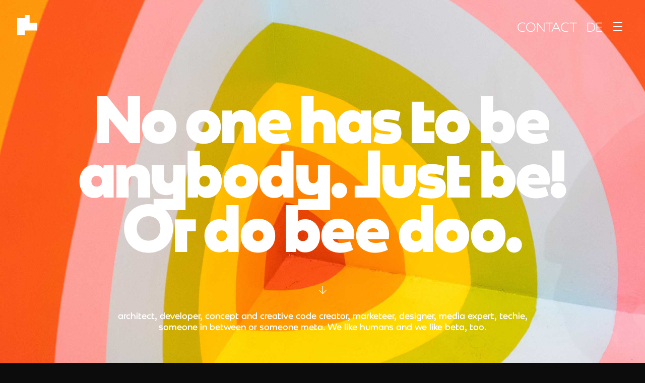

--- FILE ---
content_type: text/html; charset=UTF-8
request_url: https://raumhoch.de/en/who-we-are-2/
body_size: 14172
content:
<!DOCTYPE html>
<!--
          ████████
          ████████
██████████████████
██████████████████
██████████████████
███████████████████████████
███████████████████████████
███████████████████████████
███████████████████████████
███████████████████████████
██████████
██████████
██████████
-->
<html lang="en-GB">

<head>
    <meta charset="UTF-8" />
    <title>Who We Are - raumHOCH</title>
    <meta name="viewport" content="width=device-width, initial-scale=1.0">
    <link rel="profile" href="http://gmpg.org/xfn/11" />
    <link rel="pingback" href="https://raumhoch.de/wordpress/xmlrpc.php" />
        <meta name='robots' content='index, follow, max-image-preview:large, max-snippet:-1, max-video-preview:-1' />
<link rel="alternate" href="https://raumhoch.de/wer-wir-sind/" hreflang="de" />
<link rel="alternate" href="https://raumhoch.de/en/who-we-are-2/" hreflang="en" />

	<!-- This site is optimized with the Yoast SEO plugin v26.7 - https://yoast.com/wordpress/plugins/seo/ -->
	<title>Who We Are - raumHOCH</title>
	<link rel="canonical" href="https://raumhoch.de/en/who-we-are-2/" />
	<meta property="og:locale" content="en_GB" />
	<meta property="og:locale:alternate" content="de_DE" />
	<meta property="og:type" content="article" />
	<meta property="og:title" content="Who We Are - raumHOCH" />
	<meta property="og:url" content="https://raumhoch.de/en/who-we-are-2/" />
	<meta property="og:site_name" content="raumHOCH" />
	<meta property="article:modified_time" content="2025-02-25T08:52:36+00:00" />
	<meta property="og:image" content="https://www.raumhoch.de/wp-content/uploads/2021/03/wir.jpeg" />
	<meta property="og:image:width" content="2560" />
	<meta property="og:image:height" content="2560" />
	<meta property="og:image:type" content="image/jpeg" />
	<meta name="twitter:card" content="summary_large_image" />
	<meta name="twitter:label1" content="Estimated reading time" />
	<meta name="twitter:data1" content="1 minute" />
	<script type="application/ld+json" class="yoast-schema-graph">{"@context":"https://schema.org","@graph":[{"@type":"WebPage","@id":"https://raumhoch.de/en/who-we-are-2/","url":"https://raumhoch.de/en/who-we-are-2/","name":"Who We Are - raumHOCH","isPartOf":{"@id":"https://raumhoch.de/en/startseite-english/#website"},"primaryImageOfPage":{"@id":"https://raumhoch.de/en/who-we-are-2/#primaryimage"},"image":{"@id":"https://raumhoch.de/en/who-we-are-2/#primaryimage"},"thumbnailUrl":"https://raumhoch.de/wp-content/uploads/2021/03/wir.jpeg","datePublished":"2022-01-20T12:06:05+00:00","dateModified":"2025-02-25T08:52:36+00:00","breadcrumb":{"@id":"https://raumhoch.de/en/who-we-are-2/#breadcrumb"},"inLanguage":"en-GB","potentialAction":[{"@type":"ReadAction","target":["https://raumhoch.de/en/who-we-are-2/"]}]},{"@type":"ImageObject","inLanguage":"en-GB","@id":"https://raumhoch.de/en/who-we-are-2/#primaryimage","url":"https://raumhoch.de/wp-content/uploads/2021/03/wir.jpeg","contentUrl":"https://raumhoch.de/wp-content/uploads/2021/03/wir.jpeg","width":2560,"height":2560},{"@type":"BreadcrumbList","@id":"https://raumhoch.de/en/who-we-are-2/#breadcrumb","itemListElement":[{"@type":"ListItem","position":1,"name":"Startseite","item":"https://raumhoch.de/en/startseite-english/"},{"@type":"ListItem","position":2,"name":"Who We Are"}]},{"@type":"WebSite","@id":"https://raumhoch.de/en/startseite-english/#website","url":"https://raumhoch.de/en/startseite-english/","name":"raumHOCH","description":"","potentialAction":[{"@type":"SearchAction","target":{"@type":"EntryPoint","urlTemplate":"https://raumhoch.de/en/startseite-english/?s={search_term_string}"},"query-input":{"@type":"PropertyValueSpecification","valueRequired":true,"valueName":"search_term_string"}}],"inLanguage":"en-GB"}]}</script>
	<!-- / Yoast SEO plugin. -->


<link rel='dns-prefetch' href='//hcaptcha.com' />
<link rel="alternate" title="oEmbed (JSON)" type="application/json+oembed" href="https://raumhoch.de/wp-json/oembed/1.0/embed?url=https%3A%2F%2Fraumhoch.de%2Fen%2Fwho-we-are-2%2F&#038;lang=en" />
<link rel="alternate" title="oEmbed (XML)" type="text/xml+oembed" href="https://raumhoch.de/wp-json/oembed/1.0/embed?url=https%3A%2F%2Fraumhoch.de%2Fen%2Fwho-we-are-2%2F&#038;format=xml&#038;lang=en" />
<style id='wp-img-auto-sizes-contain-inline-css' type='text/css'>
img:is([sizes=auto i],[sizes^="auto," i]){contain-intrinsic-size:3000px 1500px}
/*# sourceURL=wp-img-auto-sizes-contain-inline-css */
</style>
<style id='wp-emoji-styles-inline-css' type='text/css'>

	img.wp-smiley, img.emoji {
		display: inline !important;
		border: none !important;
		box-shadow: none !important;
		height: 1em !important;
		width: 1em !important;
		margin: 0 0.07em !important;
		vertical-align: -0.1em !important;
		background: none !important;
		padding: 0 !important;
	}
/*# sourceURL=wp-emoji-styles-inline-css */
</style>
<style id='wp-block-library-inline-css' type='text/css'>
:root{--wp-block-synced-color:#7a00df;--wp-block-synced-color--rgb:122,0,223;--wp-bound-block-color:var(--wp-block-synced-color);--wp-editor-canvas-background:#ddd;--wp-admin-theme-color:#007cba;--wp-admin-theme-color--rgb:0,124,186;--wp-admin-theme-color-darker-10:#006ba1;--wp-admin-theme-color-darker-10--rgb:0,107,160.5;--wp-admin-theme-color-darker-20:#005a87;--wp-admin-theme-color-darker-20--rgb:0,90,135;--wp-admin-border-width-focus:2px}@media (min-resolution:192dpi){:root{--wp-admin-border-width-focus:1.5px}}.wp-element-button{cursor:pointer}:root .has-very-light-gray-background-color{background-color:#eee}:root .has-very-dark-gray-background-color{background-color:#313131}:root .has-very-light-gray-color{color:#eee}:root .has-very-dark-gray-color{color:#313131}:root .has-vivid-green-cyan-to-vivid-cyan-blue-gradient-background{background:linear-gradient(135deg,#00d084,#0693e3)}:root .has-purple-crush-gradient-background{background:linear-gradient(135deg,#34e2e4,#4721fb 50%,#ab1dfe)}:root .has-hazy-dawn-gradient-background{background:linear-gradient(135deg,#faaca8,#dad0ec)}:root .has-subdued-olive-gradient-background{background:linear-gradient(135deg,#fafae1,#67a671)}:root .has-atomic-cream-gradient-background{background:linear-gradient(135deg,#fdd79a,#004a59)}:root .has-nightshade-gradient-background{background:linear-gradient(135deg,#330968,#31cdcf)}:root .has-midnight-gradient-background{background:linear-gradient(135deg,#020381,#2874fc)}:root{--wp--preset--font-size--normal:16px;--wp--preset--font-size--huge:42px}.has-regular-font-size{font-size:1em}.has-larger-font-size{font-size:2.625em}.has-normal-font-size{font-size:var(--wp--preset--font-size--normal)}.has-huge-font-size{font-size:var(--wp--preset--font-size--huge)}.has-text-align-center{text-align:center}.has-text-align-left{text-align:left}.has-text-align-right{text-align:right}.has-fit-text{white-space:nowrap!important}#end-resizable-editor-section{display:none}.aligncenter{clear:both}.items-justified-left{justify-content:flex-start}.items-justified-center{justify-content:center}.items-justified-right{justify-content:flex-end}.items-justified-space-between{justify-content:space-between}.screen-reader-text{border:0;clip-path:inset(50%);height:1px;margin:-1px;overflow:hidden;padding:0;position:absolute;width:1px;word-wrap:normal!important}.screen-reader-text:focus{background-color:#ddd;clip-path:none;color:#444;display:block;font-size:1em;height:auto;left:5px;line-height:normal;padding:15px 23px 14px;text-decoration:none;top:5px;width:auto;z-index:100000}html :where(.has-border-color){border-style:solid}html :where([style*=border-top-color]){border-top-style:solid}html :where([style*=border-right-color]){border-right-style:solid}html :where([style*=border-bottom-color]){border-bottom-style:solid}html :where([style*=border-left-color]){border-left-style:solid}html :where([style*=border-width]){border-style:solid}html :where([style*=border-top-width]){border-top-style:solid}html :where([style*=border-right-width]){border-right-style:solid}html :where([style*=border-bottom-width]){border-bottom-style:solid}html :where([style*=border-left-width]){border-left-style:solid}html :where(img[class*=wp-image-]){height:auto;max-width:100%}:where(figure){margin:0 0 1em}html :where(.is-position-sticky){--wp-admin--admin-bar--position-offset:var(--wp-admin--admin-bar--height,0px)}@media screen and (max-width:600px){html :where(.is-position-sticky){--wp-admin--admin-bar--position-offset:0px}}

/*# sourceURL=wp-block-library-inline-css */
</style><style id='global-styles-inline-css' type='text/css'>
:root{--wp--preset--aspect-ratio--square: 1;--wp--preset--aspect-ratio--4-3: 4/3;--wp--preset--aspect-ratio--3-4: 3/4;--wp--preset--aspect-ratio--3-2: 3/2;--wp--preset--aspect-ratio--2-3: 2/3;--wp--preset--aspect-ratio--16-9: 16/9;--wp--preset--aspect-ratio--9-16: 9/16;--wp--preset--color--black: #000000;--wp--preset--color--cyan-bluish-gray: #abb8c3;--wp--preset--color--white: #ffffff;--wp--preset--color--pale-pink: #f78da7;--wp--preset--color--vivid-red: #cf2e2e;--wp--preset--color--luminous-vivid-orange: #ff6900;--wp--preset--color--luminous-vivid-amber: #fcb900;--wp--preset--color--light-green-cyan: #7bdcb5;--wp--preset--color--vivid-green-cyan: #00d084;--wp--preset--color--pale-cyan-blue: #8ed1fc;--wp--preset--color--vivid-cyan-blue: #0693e3;--wp--preset--color--vivid-purple: #9b51e0;--wp--preset--color--strong-magenta: #a156b4;--wp--preset--color--light-grayish-magenta: #d0a5db;--wp--preset--color--very-light-gray: #eee;--wp--preset--color--very-dark-gray: #444;--wp--preset--gradient--vivid-cyan-blue-to-vivid-purple: linear-gradient(135deg,rgb(6,147,227) 0%,rgb(155,81,224) 100%);--wp--preset--gradient--light-green-cyan-to-vivid-green-cyan: linear-gradient(135deg,rgb(122,220,180) 0%,rgb(0,208,130) 100%);--wp--preset--gradient--luminous-vivid-amber-to-luminous-vivid-orange: linear-gradient(135deg,rgb(252,185,0) 0%,rgb(255,105,0) 100%);--wp--preset--gradient--luminous-vivid-orange-to-vivid-red: linear-gradient(135deg,rgb(255,105,0) 0%,rgb(207,46,46) 100%);--wp--preset--gradient--very-light-gray-to-cyan-bluish-gray: linear-gradient(135deg,rgb(238,238,238) 0%,rgb(169,184,195) 100%);--wp--preset--gradient--cool-to-warm-spectrum: linear-gradient(135deg,rgb(74,234,220) 0%,rgb(151,120,209) 20%,rgb(207,42,186) 40%,rgb(238,44,130) 60%,rgb(251,105,98) 80%,rgb(254,248,76) 100%);--wp--preset--gradient--blush-light-purple: linear-gradient(135deg,rgb(255,206,236) 0%,rgb(152,150,240) 100%);--wp--preset--gradient--blush-bordeaux: linear-gradient(135deg,rgb(254,205,165) 0%,rgb(254,45,45) 50%,rgb(107,0,62) 100%);--wp--preset--gradient--luminous-dusk: linear-gradient(135deg,rgb(255,203,112) 0%,rgb(199,81,192) 50%,rgb(65,88,208) 100%);--wp--preset--gradient--pale-ocean: linear-gradient(135deg,rgb(255,245,203) 0%,rgb(182,227,212) 50%,rgb(51,167,181) 100%);--wp--preset--gradient--electric-grass: linear-gradient(135deg,rgb(202,248,128) 0%,rgb(113,206,126) 100%);--wp--preset--gradient--midnight: linear-gradient(135deg,rgb(2,3,129) 0%,rgb(40,116,252) 100%);--wp--preset--font-size--small: 13px;--wp--preset--font-size--medium: 20px;--wp--preset--font-size--large: 36px;--wp--preset--font-size--x-large: 42px;--wp--preset--spacing--20: 0.44rem;--wp--preset--spacing--30: 0.67rem;--wp--preset--spacing--40: 1rem;--wp--preset--spacing--50: 1.5rem;--wp--preset--spacing--60: 2.25rem;--wp--preset--spacing--70: 3.38rem;--wp--preset--spacing--80: 5.06rem;--wp--preset--shadow--natural: 6px 6px 9px rgba(0, 0, 0, 0.2);--wp--preset--shadow--deep: 12px 12px 50px rgba(0, 0, 0, 0.4);--wp--preset--shadow--sharp: 6px 6px 0px rgba(0, 0, 0, 0.2);--wp--preset--shadow--outlined: 6px 6px 0px -3px rgb(255, 255, 255), 6px 6px rgb(0, 0, 0);--wp--preset--shadow--crisp: 6px 6px 0px rgb(0, 0, 0);}:where(.is-layout-flex){gap: 0.5em;}:where(.is-layout-grid){gap: 0.5em;}body .is-layout-flex{display: flex;}.is-layout-flex{flex-wrap: wrap;align-items: center;}.is-layout-flex > :is(*, div){margin: 0;}body .is-layout-grid{display: grid;}.is-layout-grid > :is(*, div){margin: 0;}:where(.wp-block-columns.is-layout-flex){gap: 2em;}:where(.wp-block-columns.is-layout-grid){gap: 2em;}:where(.wp-block-post-template.is-layout-flex){gap: 1.25em;}:where(.wp-block-post-template.is-layout-grid){gap: 1.25em;}.has-black-color{color: var(--wp--preset--color--black) !important;}.has-cyan-bluish-gray-color{color: var(--wp--preset--color--cyan-bluish-gray) !important;}.has-white-color{color: var(--wp--preset--color--white) !important;}.has-pale-pink-color{color: var(--wp--preset--color--pale-pink) !important;}.has-vivid-red-color{color: var(--wp--preset--color--vivid-red) !important;}.has-luminous-vivid-orange-color{color: var(--wp--preset--color--luminous-vivid-orange) !important;}.has-luminous-vivid-amber-color{color: var(--wp--preset--color--luminous-vivid-amber) !important;}.has-light-green-cyan-color{color: var(--wp--preset--color--light-green-cyan) !important;}.has-vivid-green-cyan-color{color: var(--wp--preset--color--vivid-green-cyan) !important;}.has-pale-cyan-blue-color{color: var(--wp--preset--color--pale-cyan-blue) !important;}.has-vivid-cyan-blue-color{color: var(--wp--preset--color--vivid-cyan-blue) !important;}.has-vivid-purple-color{color: var(--wp--preset--color--vivid-purple) !important;}.has-black-background-color{background-color: var(--wp--preset--color--black) !important;}.has-cyan-bluish-gray-background-color{background-color: var(--wp--preset--color--cyan-bluish-gray) !important;}.has-white-background-color{background-color: var(--wp--preset--color--white) !important;}.has-pale-pink-background-color{background-color: var(--wp--preset--color--pale-pink) !important;}.has-vivid-red-background-color{background-color: var(--wp--preset--color--vivid-red) !important;}.has-luminous-vivid-orange-background-color{background-color: var(--wp--preset--color--luminous-vivid-orange) !important;}.has-luminous-vivid-amber-background-color{background-color: var(--wp--preset--color--luminous-vivid-amber) !important;}.has-light-green-cyan-background-color{background-color: var(--wp--preset--color--light-green-cyan) !important;}.has-vivid-green-cyan-background-color{background-color: var(--wp--preset--color--vivid-green-cyan) !important;}.has-pale-cyan-blue-background-color{background-color: var(--wp--preset--color--pale-cyan-blue) !important;}.has-vivid-cyan-blue-background-color{background-color: var(--wp--preset--color--vivid-cyan-blue) !important;}.has-vivid-purple-background-color{background-color: var(--wp--preset--color--vivid-purple) !important;}.has-black-border-color{border-color: var(--wp--preset--color--black) !important;}.has-cyan-bluish-gray-border-color{border-color: var(--wp--preset--color--cyan-bluish-gray) !important;}.has-white-border-color{border-color: var(--wp--preset--color--white) !important;}.has-pale-pink-border-color{border-color: var(--wp--preset--color--pale-pink) !important;}.has-vivid-red-border-color{border-color: var(--wp--preset--color--vivid-red) !important;}.has-luminous-vivid-orange-border-color{border-color: var(--wp--preset--color--luminous-vivid-orange) !important;}.has-luminous-vivid-amber-border-color{border-color: var(--wp--preset--color--luminous-vivid-amber) !important;}.has-light-green-cyan-border-color{border-color: var(--wp--preset--color--light-green-cyan) !important;}.has-vivid-green-cyan-border-color{border-color: var(--wp--preset--color--vivid-green-cyan) !important;}.has-pale-cyan-blue-border-color{border-color: var(--wp--preset--color--pale-cyan-blue) !important;}.has-vivid-cyan-blue-border-color{border-color: var(--wp--preset--color--vivid-cyan-blue) !important;}.has-vivid-purple-border-color{border-color: var(--wp--preset--color--vivid-purple) !important;}.has-vivid-cyan-blue-to-vivid-purple-gradient-background{background: var(--wp--preset--gradient--vivid-cyan-blue-to-vivid-purple) !important;}.has-light-green-cyan-to-vivid-green-cyan-gradient-background{background: var(--wp--preset--gradient--light-green-cyan-to-vivid-green-cyan) !important;}.has-luminous-vivid-amber-to-luminous-vivid-orange-gradient-background{background: var(--wp--preset--gradient--luminous-vivid-amber-to-luminous-vivid-orange) !important;}.has-luminous-vivid-orange-to-vivid-red-gradient-background{background: var(--wp--preset--gradient--luminous-vivid-orange-to-vivid-red) !important;}.has-very-light-gray-to-cyan-bluish-gray-gradient-background{background: var(--wp--preset--gradient--very-light-gray-to-cyan-bluish-gray) !important;}.has-cool-to-warm-spectrum-gradient-background{background: var(--wp--preset--gradient--cool-to-warm-spectrum) !important;}.has-blush-light-purple-gradient-background{background: var(--wp--preset--gradient--blush-light-purple) !important;}.has-blush-bordeaux-gradient-background{background: var(--wp--preset--gradient--blush-bordeaux) !important;}.has-luminous-dusk-gradient-background{background: var(--wp--preset--gradient--luminous-dusk) !important;}.has-pale-ocean-gradient-background{background: var(--wp--preset--gradient--pale-ocean) !important;}.has-electric-grass-gradient-background{background: var(--wp--preset--gradient--electric-grass) !important;}.has-midnight-gradient-background{background: var(--wp--preset--gradient--midnight) !important;}.has-small-font-size{font-size: var(--wp--preset--font-size--small) !important;}.has-medium-font-size{font-size: var(--wp--preset--font-size--medium) !important;}.has-large-font-size{font-size: var(--wp--preset--font-size--large) !important;}.has-x-large-font-size{font-size: var(--wp--preset--font-size--x-large) !important;}
/*# sourceURL=global-styles-inline-css */
</style>

<style id='classic-theme-styles-inline-css' type='text/css'>
/*! This file is auto-generated */
.wp-block-button__link{color:#fff;background-color:#32373c;border-radius:9999px;box-shadow:none;text-decoration:none;padding:calc(.667em + 2px) calc(1.333em + 2px);font-size:1.125em}.wp-block-file__button{background:#32373c;color:#fff;text-decoration:none}
/*# sourceURL=/wp-includes/css/classic-themes.min.css */
</style>
<link rel='stylesheet' id='contact-form-7-css' href='https://raumhoch.de/wp-content/plugins/contact-form-7/includes/css/styles.css?ver=6.1.4' type='text/css' media='all' />
<link rel='stylesheet' id='rh-fonts-css' href='https://raumhoch.de/wp-content/themes/raumhoch/fonts/intakt/intakt.css?ver=6.9' type='text/css' media='all' />
<link rel='stylesheet' id='rh-style-css' href='https://raumhoch.de/wp-content/themes/raumhoch/css/style-dev.css?r1&#038;ver=3.0' type='text/css' media='all' />
<link rel='stylesheet' id='wp-block-paragraph-css' href='https://raumhoch.de/wordpress/wp-includes/blocks/paragraph/style.min.css?ver=6.9' type='text/css' media='all' />
<script type="text/javascript" src="https://raumhoch.de/wordpress/wp-includes/js/jquery/jquery.min.js?ver=3.7.1" id="jquery-core-js"></script>
<script type="text/javascript" src="https://raumhoch.de/wordpress/wp-includes/js/jquery/jquery-migrate.min.js?ver=3.4.1" id="jquery-migrate-js"></script>
<script type="text/javascript" src="https://raumhoch.de/wp-content/themes/raumhoch/js/jquery.scrollify.js?ver=6.9" id="vendor-scrollify-js"></script>
<script type="text/javascript" src="https://raumhoch.de/wp-content/themes/raumhoch/js/rhscript.js?ver=6.9" id="rh-script-js"></script>
<link rel="https://api.w.org/" href="https://raumhoch.de/wp-json/" /><link rel="alternate" title="JSON" type="application/json" href="https://raumhoch.de/wp-json/wp/v2/pages/2527" /><link rel="EditURI" type="application/rsd+xml" title="RSD" href="https://raumhoch.de/wordpress/xmlrpc.php?rsd" />
<meta name="generator" content="WordPress 6.9" />
<link rel='shortlink' href='https://raumhoch.de/?p=2527' />
<style>
.h-captcha{position:relative;display:block;margin-bottom:2rem;padding:0;clear:both}.h-captcha[data-size="normal"]{width:302px;height:76px}.h-captcha[data-size="compact"]{width:158px;height:138px}.h-captcha[data-size="invisible"]{display:none}.h-captcha iframe{z-index:1}.h-captcha::before{content:"";display:block;position:absolute;top:0;left:0;background:url(https://raumhoch.de/wp-content/plugins/hcaptcha-for-forms-and-more/assets/images/hcaptcha-div-logo.svg) no-repeat;border:1px solid #fff0;border-radius:4px;box-sizing:border-box}.h-captcha::after{content:"The hCaptcha loading is delayed until user interaction.";font-family:-apple-system,system-ui,BlinkMacSystemFont,"Segoe UI",Roboto,Oxygen,Ubuntu,"Helvetica Neue",Arial,sans-serif;font-size:10px;font-weight:500;position:absolute;top:0;bottom:0;left:0;right:0;box-sizing:border-box;color:#bf1722;opacity:0}.h-captcha:not(:has(iframe))::after{animation:hcap-msg-fade-in .3s ease forwards;animation-delay:2s}.h-captcha:has(iframe)::after{animation:none;opacity:0}@keyframes hcap-msg-fade-in{to{opacity:1}}.h-captcha[data-size="normal"]::before{width:302px;height:76px;background-position:93.8% 28%}.h-captcha[data-size="normal"]::after{width:302px;height:76px;display:flex;flex-wrap:wrap;align-content:center;line-height:normal;padding:0 75px 0 10px}.h-captcha[data-size="compact"]::before{width:158px;height:138px;background-position:49.9% 78.8%}.h-captcha[data-size="compact"]::after{width:158px;height:138px;text-align:center;line-height:normal;padding:24px 10px 10px 10px}.h-captcha[data-theme="light"]::before,body.is-light-theme .h-captcha[data-theme="auto"]::before,.h-captcha[data-theme="auto"]::before{background-color:#fafafa;border:1px solid #e0e0e0}.h-captcha[data-theme="dark"]::before,body.is-dark-theme .h-captcha[data-theme="auto"]::before,html.wp-dark-mode-active .h-captcha[data-theme="auto"]::before,html.drdt-dark-mode .h-captcha[data-theme="auto"]::before{background-image:url(https://raumhoch.de/wp-content/plugins/hcaptcha-for-forms-and-more/assets/images/hcaptcha-div-logo-white.svg);background-repeat:no-repeat;background-color:#333;border:1px solid #f5f5f5}@media (prefers-color-scheme:dark){.h-captcha[data-theme="auto"]::before{background-image:url(https://raumhoch.de/wp-content/plugins/hcaptcha-for-forms-and-more/assets/images/hcaptcha-div-logo-white.svg);background-repeat:no-repeat;background-color:#333;border:1px solid #f5f5f5}}.h-captcha[data-theme="custom"]::before{background-color:initial}.h-captcha[data-size="invisible"]::before,.h-captcha[data-size="invisible"]::after{display:none}.h-captcha iframe{position:relative}div[style*="z-index: 2147483647"] div[style*="border-width: 11px"][style*="position: absolute"][style*="pointer-events: none"]{border-style:none}
</style>
<style>
span[data-name="hcap-cf7"] .h-captcha{margin-bottom:0}span[data-name="hcap-cf7"]~input[type="submit"],span[data-name="hcap-cf7"]~button[type="submit"]{margin-top:2rem}
</style>
		<style type="text/css" id="wp-custom-css">
			figure.wp-block-embed.is-type-video .wp-block-embed__wrapper {
    position: relative;
    width: 100%;
    height: 0;
    padding-bottom: 52.7%; /*16:9*/
		margin: 0;
	  margin-bottom: 3rem;
}
figure.wp-block-embed.is-type-video iframe {
    position: absolute;
    top: 0;
    left: 0;
    width: 100%;
    height: 100%;
}

.project-content-inner > * {
	margin: 2rem 0 !important
}

.metaslider {
	margin-bottom: 5rem
}		</style>
		
    <link rel="apple-touch-icon" sizes="57x57" href="https://raumhoch.de/wp-content/themes/raumhoch/favicon/apple-icon-57x57.png">
    <link rel="apple-touch-icon" sizes="60x60" href="https://raumhoch.de/wp-content/themes/raumhoch/favicon/apple-icon-60x60.png">
    <link rel="apple-touch-icon" sizes="72x72" href="https://raumhoch.de/wp-content/themes/raumhoch/favicon/apple-icon-72x72.png">
    <link rel="apple-touch-icon" sizes="76x76" href="https://raumhoch.de/wp-content/themes/raumhoch/favicon/apple-icon-76x76.png">
    <link rel="apple-touch-icon" sizes="114x114" href="https://raumhoch.de/wp-content/themes/raumhoch/favicon/apple-icon-114x114.png">
    <link rel="apple-touch-icon" sizes="120x120" href="https://raumhoch.de/wp-content/themes/raumhoch/favicon/apple-icon-120x120.png">
    <link rel="apple-touch-icon" sizes="144x144" href="https://raumhoch.de/wp-content/themes/raumhoch/favicon/apple-icon-144x144.png">
    <link rel="apple-touch-icon" sizes="152x152" href="https://raumhoch.de/wp-content/themes/raumhoch/favicon/apple-icon-152x152.png">
    <link rel="apple-touch-icon" sizes="180x180" href="https://raumhoch.de/wp-content/themes/raumhoch/favicon/apple-icon-180x180.png">
    <link rel="icon" type="image/png" sizes="192x192"  href="https://raumhoch.de/wp-content/themes/raumhoch/favicon/android-icon-192x192.png">
    <link rel="icon" type="image/png" sizes="32x32" href="https://raumhoch.de/wp-content/themes/raumhoch/favicon/favicon-32x32.png">
    <link rel="icon" type="image/png" sizes="96x96" href="https://raumhoch.de/wp-content/themes/raumhoch/favicon/favicon-96x96.png">
    <link rel="icon" type="image/png" sizes="16x16" href="https://raumhoch.de/wp-content/themes/raumhoch/favicon/favicon-16x16.png">
    <link rel="manifest" href="https://raumhoch.de/wp-content/themes/raumhoch/favicon/manifest.json">
    <meta name="msapplication-TileColor" content="#000000">
    <meta name="msapplication-TileImage" content="https://raumhoch.de/wp-content/themes/raumhoch/favicon/ms-icon-144x144.png">
    <meta name="theme-color" content="#000000">
  
</head>

<body class="rh">
    <div id="loader"></div>
    <div id="loader-start">
        <svg viewBox="0 0 7334 1020" version="1.1" xmlns="http://www.w3.org/2000/svg" xmlns:xlink="http://www.w3.org/1999/xlink">
            <g id="raumHOCH" stroke="none" stroke-width="1" fill="none" fill-rule="evenodd">
                <g id="ammam-w" transform="translate(6334.000000, 0.000000)" fill="#FFFFFF" fill-rule="nonzero">
                    <polygon id="Path" points="616 381 616 0 379 0 379 147 0 147 0 1000 379 1000 379 762 1000 762 1000 381"></polygon>
                </g>
                <path d="M0.936813364,1005 L0.936813364,413.842917 L397.50469,413.842917 L397.50469,654.000482 L247.252265,654.000482 L247.252265,1005 L0.936813364,1005 Z M855.652036,413.842917 L1055.16755,413.842917 L1055.16755,1005 L855.652036,1005 L849.49415,954.505332 L840.873109,954.505332 C811.315255,990.221073 766.978474,1012.38946 696.77857,1012.38946 C545.294568,1012.38946 430.757883,889.231738 430.757883,709.421458 C430.757883,530.842756 545.294568,407.685031 696.77857,407.685031 C766.978474,407.685031 812.546832,429.853421 842.104687,464.337584 L849.49415,464.337584 L855.652036,413.842917 Z M744.810083,784.547671 C790.378442,784.547671 819.936296,753.75824 819.936296,709.421458 C819.936296,663.8531 790.378442,634.295246 744.810083,634.295246 C699.241725,634.295246 670.915448,663.8531 670.915448,709.421458 C670.915448,753.75824 699.241725,784.547671 744.810083,784.547671 Z M1407.39955,1017.31577 C1209.11561,1017.31577 1097.04208,899.084356 1097.04208,694.642531 L1097.04208,413.842917 L1343.35753,413.842917 L1343.35753,694.642531 C1343.35753,747.600353 1366.7575,777.158208 1407.39955,777.158208 C1449.27317,777.158208 1472.67314,747.600353 1472.67314,694.642531 L1472.67314,413.842917 L1718.98859,413.842917 L1718.98859,694.642531 C1718.98859,899.084356 1605.68348,1017.31577 1407.39955,1017.31577 Z M2494.88317,403.990299 C2636.51456,403.990299 2730.11443,500.053325 2730.11443,676.168872 L2730.11443,1005 L2483.79898,1005 L2483.79898,716.810922 C2483.79898,670.010986 2465.32532,646.611018 2427.14643,646.611018 C2388.96753,646.611018 2369.26229,670.010986 2369.26229,716.810922 L2369.26229,1005 L2122.94684,1005 L2122.94684,716.810922 C2122.94684,670.010986 2103.24161,646.611018 2066.29429,646.611018 C2026.88382,646.611018 2007.17858,670.010986 2007.17858,716.810922 L2007.17858,1005 L1760.86313,1005 L1760.86313,413.842917 L1952.98918,413.842917 L1960.37864,481.579666 C1992.39965,433.548153 2060.1364,403.990299 2134.03104,403.990299 C2206.6941,403.990299 2267.04138,429.853421 2308.91501,479.116511 C2356.94652,432.316576 2424.68327,403.990299 2494.88317,403.990299 Z M2769.52629,1005 L2769.52629,146.590652 L3015.84174,146.590652 L3015.84174,448.32708 L3321.2729,448.32708 L3321.2729,146.590652 L3567.58835,146.590652 L3567.58835,1005 L3321.2729,1005 L3321.2729,688.484645 L3015.84174,688.484645 L3015.84174,1005 L2769.52629,1005 Z M4052.83094,1019.77893 C3789.27341,1019.77893 3604.53682,836.273916 3604.53682,575.179537 C3604.53682,316.548314 3789.27341,131.811725 4052.83094,131.811725 C4313.92532,131.811725 4499.89349,316.548314 4499.89349,575.179537 C4499.89349,836.273916 4313.92532,1019.77893 4052.83094,1019.77893 Z M4052.83094,775.92663 C4166.13605,775.92663 4246.18857,693.410954 4246.18857,575.179537 C4246.18857,458.179698 4166.13605,375.664022 4052.83094,375.664022 C3937.06268,375.664022 3858.24174,458.179698 3858.24174,575.179537 C3858.24174,693.410954 3937.06268,775.92663 4052.83094,775.92663 Z M5001.1467,1012.38946 C4725.2734,1012.38946 4531.91577,844.894957 4531.91577,570.253228 C4531.91577,295.6115 4725.2734,128.116993 4999.91513,128.116993 C5099.67288,128.116993 5190.8096,151.516961 5267.16739,187.232702 L5210.51484,405.221876 C5139.08336,383.053485 5079.96765,371.96929 5014.69405,371.96929 C4882.91529,371.96929 4784.38911,445.863925 4784.38911,570.253228 C4784.38911,694.642531 4882.91529,768.537167 5014.69405,768.537167 C5081.19922,768.537167 5137.85178,757.452971 5210.51484,735.284581 L5267.16739,952.042178 C5190.8096,988.989496 5100.90446,1012.38946 5001.1467,1012.38946 Z M5289.33681,1005 L5289.33681,146.590652 L5535.65226,146.590652 L5535.65226,448.32708 L5841.08342,448.32708 L5841.08342,146.590652 L6087.39888,146.590652 L6087.39888,1005 L5841.08342,1005 L5841.08342,688.484645 L5535.65226,688.484645 L5535.65226,1005 L5289.33681,1005 Z" fill="#FFFFFF" fill-rule="nonzero"></path>
            </g>
        </svg>
    </div>
    <div id="spinner"><span class="spinner-inner"></span></div>

    <div id="rh-mainnav">
        <a id="home-link" class="home-white link" href="https://raumhoch.de/en/startseite-english/">
            <svg xmlns="http://www.w3.org/2000/svg" viewBox="0 0 1000 1000">
                <path fill="#fff" d="M616 381V0H379v147H0v853h379V762h621V381z"></path>
            </svg>
        </a>
        <div class="spacer"></div>
                    <a id="main-contact-button" class="main-contact-button">
                CONTACT            </a>
        
                                <div id="rh-language-switcher" style="max-width: 600px;">
                                                                        <a href="https://raumhoch.de/wer-wir-sind/" class="">de</a>
                                                </div>
                    
        <button id="menu-toggle">
            <span>&nbsp;</span>
        </button>
    </div>

    <div id="back-to-top">
    <svg height="512px" id="Layer_1" style="enable-background:new 0 0 512 512;" version="1.1" viewBox="0 0 512 512" width="512px" xml:space="preserve" xmlns="http://www.w3.org/2000/svg" xmlns:xlink="http://www.w3.org/1999/xlink"><path fill="#FFFFFF" d="M128.4,189.3L233.4,89c5.8-6,13.7-9,22.4-9c8.7,0,16.5,3,22.4,9l105.4,100.3c12.5,11.9,12.5,31.3,0,43.2  c-12.5,11.9-32.7,11.9-45.2,0L288,184.4v217c0,16.9-14.3,30.6-32,30.6c-17.7,0-32-13.7-32-30.6v-217l-50.4,48.2  c-12.5,11.9-32.7,11.9-45.2,0C115.9,220.6,115.9,201.3,128.4,189.3z"/></svg>
    </div>

    
    <nav id="menu" class="is-active">
                                
                <div class="main-menu-background visible">
                            <img class="main-menu-background-image" src="https://raumhoch.de/wp-content/uploads/2021/04/pen-1024x1024.jpeg" />
                            <img class="main-menu-background-image" src="https://raumhoch.de/wp-content/uploads/2021/04/rauch-1024x1024.jpeg" />
                        <img class="main-menu-background-default-image visible" src="https://raumhoch.de/wp-content/uploads/2021/03/knowhow-1024x1024.jpg">
        </div>
        <ul id="main-menu">
                            <li>
                    <a href="/en/what-we-do" style="-webkit-text-stroke-color:#8a4cff">What we do</a>
                </li>
                            <li>
                    <a href="/en/who-we-are" style="-webkit-text-stroke-color:#2e8bff">Who we are</a>
                </li>
                    </ul>
                <div id="other-menu">
            <div class="menu-footer-middle-en-container"><ul id="menu-footer-middle-en" class="menu"><li id="menu-item-2668" class="menu-item menu-item-type-post_type menu-item-object-page menu-item-2668"><a href="https://raumhoch.de/en/contact/">Contact</a></li>
<li id="menu-item-2669" class="menu-item menu-item-type-post_type menu-item-object-page menu-item-2669"><a href="https://raumhoch.de/en/legal-notice/">Legal Notice</a></li>
</ul></div>        </div>
    </nav>


<div class="slides">
<article id="post-2527" class="post-2527 page type-page status-publish has-post-thumbnail hentry">
    
<section class="rh-slide rh-scrollify" data-section-name='welcome'>
                    <div class="slide-background " style="background-image: url('https://raumhoch.de/wp-content/uploads/2021/03/wir.jpeg');"></div>
        
        
    <div class="slide-inner" data-slidedelay=""> 
                                                                  <div class="slide-content   size-large">
                <h2 style="color: "><p><strong>No one has to be anybody. </strong><strong>Just be! Or do bee doo.</strong></p>
</h2>
                                            </div>
                        
    </div>

                        <div class="slide-caption">
                <p style="text-align: center;"><span class="tablet-block desktop-block mobile-landscape-block">architect, developer, concept and creative code creator, marketeer, designer, media expert, techie,<br />
</span><span class="tablet-block desktop-block mobile-landscape-block">someone in between or someone meta. We like humans and we like beta, too.</span></p>
            </div>
            </section>

<section class="rh-slide rh-language-slide rh-scrollify" data-section-name='language'>
    <h4 class="slide-heading">
        We understand a lot.    </h4>
    <div class="slide-inner" id="languages">
        <ul>
                        <li>Bulgarian</li>
                        <li>C#</li>
                        <li>Doggo</li>
                        <li>English</li>
                        <li>German</li>
                        <li>Italian</li>
                        <li>schwyzierdütsch</li>
                        <li>Swedish</li>
                        <li>TypeScript</li>
                    </ul>
    </div>
    <div class="slide-caption">
        But not everything.    </div>
</section>

<section class="rh-slide rh-team-slide rh-scrollify" >
    <div class="slide-background"></div>
    <h4 class="slide-heading">
        That&#8217;s us.    </h4>

        
    <div class="slide-inner" >
        <ul id="team-people">
                            <li class="team-member" data-backdrop="">
                    <div>
                        <div class="team-initial">NK</div>
                        <div class="team-name">Nicole König<sup>4,5</sup></div>
                        <img decoding="async" class="team-avatar" src="https://raumhoch.de/wp-content/uploads/2023/02/IWWWDNW_NICOLE.png" />
                        <div class="team-expert">Project Management</div>
                    </div>
                </li>
                            <li class="team-member" data-backdrop="">
                    <div>
                        <div class="team-initial">MC</div>
                        <div class="team-name">Michael Conzelmann<sup>4,5,8</sup></div>
                        <img decoding="async" class="team-avatar" src="https://raumhoch.de/wp-content/uploads/2023/02/IWWWDNW_MISCHKA.png" />
                        <div class="team-expert">Technical Management</div>
                    </div>
                </li>
                            <li class="team-member" data-backdrop="">
                    <div>
                        <div class="team-initial">EF</div>
                        <div class="team-name">Emilia Forstreuter<sup>4,5</sup></div>
                        <img decoding="async" class="team-avatar" src="https://raumhoch.de/wp-content/uploads/2023/02/IWWWDNW_EMILIA.png" />
                        <div class="team-expert">Creative Direction</div>
                    </div>
                </li>
                            <li class="team-member" data-backdrop="">
                    <div>
                        <div class="team-initial">CB</div>
                        <div class="team-name">Celina Blattert<sup>4,5,7</sup></div>
                        <img decoding="async" class="team-avatar" src="https://raumhoch.de/wp-content/uploads/2023/02/IWWWDNW_CELINA.png" />
                        <div class="team-expert">B.A. Architecture</div>
                    </div>
                </li>
                            <li class="team-member" data-backdrop="https://raumhoch.de/wp-content/uploads/2021/03/andreas-3-1024x682.jpg">
                    <div>
                        <div class="team-initial">AL</div>
                        <div class="team-name">Andreas Landowski<sup>4,5,6</sup></div>
                        <img decoding="async" class="team-avatar" src="https://raumhoch.de/wp-content/uploads/2021/03/andreas.jpg" />
                        <div class="team-expert">Architect<br />
Partner</div>
                    </div>
                </li>
                            <li class="team-member" data-backdrop="https://raumhoch.de/wp-content/uploads/2021/03/georgi-2-1024x683.jpg">
                    <div>
                        <div class="team-initial">GM</div>
                        <div class="team-name">Georgi Musev<sup>1,4,5</sup></div>
                        <img decoding="async" class="team-avatar" src="https://raumhoch.de/wp-content/uploads/2021/03/georgi.jpg" />
                        <div class="team-expert">Architect<br />
Partner</div>
                    </div>
                </li>
                            <li class="team-member" data-backdrop="https://raumhoch.de/wp-content/uploads/2021/03/ivy-1024x682.jpg">
                    <div>
                        <div class="team-initial">IS</div>
                        <div class="team-name">Ivy Stolle<sup>3</sup></div>
                        <img decoding="async" class="team-avatar" src="https://raumhoch.de/wp-content/uploads/2021/03/ivy.gif" />
                        <div class="team-expert">Head of Feel-Good-<br />
Management Berlin</div>
                    </div>
                </li>
                            <li class="team-member" data-backdrop="https://raumhoch.de/wp-content/uploads/2021/03/jan-1-1024x683.jpg">
                    <div>
                        <div class="team-initial">JM</div>
                        <div class="team-name">Jan Meersmann<sup>4,5</sup></div>
                        <img decoding="async" class="team-avatar" src="https://raumhoch.de/wp-content/uploads/2021/03/jan.jpg" />
                        <div class="team-expert">Graduate engineer <br />
for architecture</div>
                    </div>
                </li>
                            <li class="team-member" data-backdrop="https://raumhoch.de/wp-content/uploads/2022/01/JANA-Hintergrundbild_400kb-1024x683.jpg">
                    <div>
                        <div class="team-initial">JS</div>
                        <div class="team-name">Jana Stolle<sup>3,5</sup></div>
                        <img decoding="async" class="team-avatar" src="https://raumhoch.de/wp-content/uploads/2021/03/jana.jpg" />
                        <div class="team-expert">Financial accounting<br />
&#038; Administration</div>
                    </div>
                </li>
                            <li class="team-member" data-backdrop="https://raumhoch.de/wp-content/uploads/2021/03/raul-2-1024x683.jpg">
                    <div>
                        <div class="team-initial">RS</div>
                        <div class="team-name">Raoul Staab<sup>4,5</sup></div>
                        <img decoding="async" class="team-avatar" src="https://raumhoch.de/wp-content/uploads/2021/03/raoul.jpg" />
                        <div class="team-expert">Engineer<br />
Media engineering</div>
                    </div>
                </li>
                            <li class="team-member" data-backdrop="https://raumhoch.de/wp-content/uploads/2021/03/ursuppe-1024x1024.jpg">
                    <div>
                        <div class="team-initial">JJ</div>
                        <div class="team-name">Joshua Jensch<sup>2,4,5,9</sup></div>
                        <img decoding="async" class="team-avatar" src="https://raumhoch.de/wp-content/uploads/2021/11/joshua_aufweiss.png" />
                        <div class="team-expert">Software Developer</div>
                    </div>
                </li>
                    </ul>
    </div>
</section>


<section class="rh-slide rh-link-slide rh-scrollify" data-section-name='Job application'>
    
        <h4 class="slide-heading">
        Are you missing?    </h4>
        
    <div class="slide-inner " >       
                        <div class="slide-link" style="background-image: url()">
            <h2>Would you like to join the team?</h2>
            <h2><a href="https://raumhoch.de/en/what-you-can-do/">→ Tap this.</a></h2>
        </div>
            </div>
        <div class="slide-caption">
        Can&#8217;t wait to find you!    </div>
        
</section>


<section class="rh-slide rh-scrollify" data-section-name='partners'>
                    <div class="slide-background " style="background-image: url('https://raumhoch.de/wp-content/uploads/2021/03/wir.jpeg');"></div>
        
        <h4 class="slide-heading">
        Our partners    </h4>
        
    <div class="slide-inner" data-slidedelay=""> 
                                                                  <div class="slide-content   size-medium">
                <h2 style="color: "><p>Times are changing and we&#8217;re all in need of innovation.<br />
Time for trust.</p>
</h2>
                                <div class="slide-subtitle" style="color: ">
                    <p><a href="http://www.architekturimlicht.de/">AIL Centralstudio</a> /<a href="http://www.blaufisch-film.de/"> blaufisch film</a> /<a href="http://www.crossrelations.de/">crossrelations brandworks</a> / <a href="http://www.thedarkhorse.de">Dark Horse</a> / <a href="https://darkhorseworkspaces.de/">Dark Horse Workspaces</a> / <a href="http://www.florianmarkl.com">Florian Markl</a> / <a href="http://www.framefield.com/">FRAMEFIELD</a> / <a href="https://kubix-berlin.de/">kubix</a> / <a href="http://www.fuenfwerken.com/">Fuenfwerken Design AG</a> / <a href="http://www.kasuga.is/">KASUGA</a> / <a href="http://www.neuedeutsche.com">NeueDeutsche</a> / <a href="http://www.gm013.la/">gm013 Landschaftsarchitekten</a> / <a href="http://www.hpl-structural.de/">hpl-structural</a> / <a href="http://www.jvm-bi.de/">JVM Brand Identity</a> /<a href="https://www.mci-group.com/"> MCI Deutschland</a> / <a href="https://www.morgenluft.jetzt/">morgenluft.jetzt</a> /<a href="http://www.museumstechnik.de/"> museumstechnik berlin</a> / <a href="http://www.ofsi.com/">office for spatial identity.</a> / <a href="http://www.tas-agentur.de/">TAS Emotional Marketing</a> / <a href="https://undev.studio/">undev</a> / <a href="https://origin.berlin/">origin.berlin</a> / <a href="http://www.videotovoice.com/">Video to Voice</a></p>
</p>
                </div>
                                            </div>
                        
    </div>

    </section>


<section class="rh-slide rh-scrollify" data-section-name='dhws-link'>
        
        <h4 class="slide-heading">
        Our neighbours    </h4>
        
    <div class="slide-inner" data-slidedelay=""> 
                                                                  <div class="slide-content   size-medium">
                <h2 style="color: "><p>Dark Horse Workspaces</p>
</h2>
                                                    <div class="image-row size-md">
                                                    <div class="image-element">
                               <div class="image-container" style="background-image: url(https://raumhoch.de/wp-content/uploads/2021/04/darkhorse.svg)"></div>
                                <p>
                                                                    </p>
                            </div>
                                            </div>
                            </div>
                        
    </div>

                        <div class="slide-caption">
                <p>If you&#8217;re planning to create New Work environments, they&#8217;re the experts to talk to.<br />
Check out <a href="http://www.darkhorseworkspaces.de">www.darkhorseworkspaces.de</a></p>
            </div>
            </section>


<section class="rh-slide rh-link-slide rh-scrollify" data-section-name='what-we-do-link'>
    
        <h4 class="slide-heading">
        Our projects    </h4>
        
    <div class="slide-inner " >       
                        <div class="slide-link" style="background-image: url(https://raumhoch.de/wp-content/uploads/2021/03/continue.jpeg)">
            <h2>What We</h2>
            <h2><a href="https://raumhoch.de/en/was-wir-machen/">→ Do</a></h2>
        </div>
            </div>
        <div class="slide-caption">
        In or out of the box? Let’s go!    </div>
        
</section>


<p></p>
</article></div>
</div>
</div>

<!-- id 2527 --><!-- dis  --><!-- slug  --><!--  page --><!--   -->
<footer id="footer" class="mobile-portrait-hidden no-print">
    <a id="footer-logo" class="link mobile-landscape-hidden" href="/">raumHOCH
        <svg xmlns="http://www.w3.org/2000/svg" viewBox="0 0 1000 1000">
            <path fill="#fff" d="M616 381V0H379v147H0v853h379V762h621V381z"></path>
        </svg>
    </a>
    <ul id="footer-left">
        <li>
            <div class="menu-footer-left-en-container"><ul id="menu-footer-left-en" class="menu"><li id="menu-item-2671" class="menu-item menu-item-type-custom menu-item-object-custom menu-item-2671"><a href="/en/who-we-are">Who we are</a></li>
<li id="menu-item-2673" class="menu-item menu-item-type-custom menu-item-object-custom menu-item-2673"><a href="/en/what-you-can-do">What you can do</a></li>
</ul></div>        </li>
        <li>
            <div class="menu-footer-middle-en-container"><ul id="menu-footer-middle-en-1" class="menu"><li class="menu-item menu-item-type-post_type menu-item-object-page menu-item-2668"><a href="https://raumhoch.de/en/contact/">Contact</a></li>
<li class="menu-item menu-item-type-post_type menu-item-object-page menu-item-2669"><a href="https://raumhoch.de/en/legal-notice/">Legal Notice</a></li>
</ul></div>        </li>
         <li>
            <div class="menu-footer-right-en-container"><ul id="menu-footer-right-en" class="menu"><li id="menu-item-2670" class="menu-item menu-item-type-post_type menu-item-object-page menu-item-2670"><a href="https://raumhoch.de/en/data-privacy/">Privacy Policy</a></li>
<li id="menu-item-2712" class="borlabs-cookie-preference menu-item menu-item-type-custom menu-item-object-custom menu-item-2712"><a href="#">Cookie Settings</a></li>
</ul></div>        </li>
                            <li>
                <ul class="menu social-links">
                                            <li>
                            <a href="https://www.linkedin.com/company/raumhoch/" rel="no-follow">
                                <img src="https://raumhoch.de/wp-content/uploads/2021/04/linkedin.svg">
                                raumHOCH                            </a>
                        </li>
                                    </ul>
            </li>
            </ul>
    <ul id="footer-right">
                        <li class="location">
            <a href="https://maps.app.goo.gl/ekGCZ5Q2f8NbRXty6">
                <dl>
                    <dt>Berlin</dt>
                    <dd>Manteuffelstraße 77<br>10999 Berlin</dd>
                </dl>
            </a>
            <a href="mailto:a.landowski@raumHOCH.de">
                <dl>
                    <dt>Andreas Landowski</dt>
                    <dd>a.landowski@raumHOCH.de</dd>
                </dl>
            </a>
        </li>
                        <li class="location">
            <a href="https://maps.app.goo.gl/RLWGYFWdB5s7U9An9">
                <dl>
                    <dt>Zurich</dt>
                    <dd>Buhnrain 30<br>8052 Zurich</dd>
                </dl>
            </a>
            <a href="mailto:f.schmid@raumHOCH.ch">
                <dl>
                    <dt>Frank Schmid</dt>
                    <dd>f.schmid@raumHOCH.ch</dd>
                </dl>
            </a>
        </li>
                    </ul>
</footer>

<div id="contact-modal" class="modal">
  <div class="modal-background"></div>
  <div class="modal-content">
      <button class="modal-close">
        <svg xmlns="http://www.w3.org/2000/svg" xmlns:xlink="http://www.w3.org/1999/xlink" height="512px" id="Layer_1" style="enable-background:new 0 0 512 512;" version="1.1" viewBox="0 0 512 512" width="512px" xml:space="preserve"><path d="M443.6,387.1L312.4,255.4l131.5-130c5.4-5.4,5.4-14.2,0-19.6l-37.4-37.6c-2.6-2.6-6.1-4-9.8-4c-3.7,0-7.2,1.5-9.8,4  L256,197.8L124.9,68.3c-2.6-2.6-6.1-4-9.8-4c-3.7,0-7.2,1.5-9.8,4L68,105.9c-5.4,5.4-5.4,14.2,0,19.6l131.5,130L68.4,387.1  c-2.6,2.6-4.1,6.1-4.1,9.8c0,3.7,1.4,7.2,4.1,9.8l37.4,37.6c2.7,2.7,6.2,4.1,9.8,4.1c3.5,0,7.1-1.3,9.8-4.1L256,313.1l130.7,131.1  c2.7,2.7,6.2,4.1,9.8,4.1c3.5,0,7.1-1.3,9.8-4.1l37.4-37.6c2.6-2.6,4.1-6.1,4.1-9.8C447.7,393.2,446.2,389.7,443.6,387.1z"/></svg>
      </button>
          
<div class="wpcf7 no-js" id="wpcf7-f3532-o1" lang="de-DE" dir="ltr" data-wpcf7-id="3532">
<div class="screen-reader-response"><p role="status" aria-live="polite" aria-atomic="true"></p> <ul></ul></div>
<form action="/en/who-we-are-2/#wpcf7-f3532-o1" method="post" class="wpcf7-form init" aria-label="Kontaktformular" novalidate="novalidate" data-status="init">
<fieldset class="hidden-fields-container"><input type="hidden" name="_wpcf7" value="3532" /><input type="hidden" name="_wpcf7_version" value="6.1.4" /><input type="hidden" name="_wpcf7_locale" value="de_DE" /><input type="hidden" name="_wpcf7_unit_tag" value="wpcf7-f3532-o1" /><input type="hidden" name="_wpcf7_container_post" value="0" /><input type="hidden" name="_wpcf7_posted_data_hash" value="" />
</fieldset>
<h2>Contact
</h2>
<p><label class="label">Name</label><span class="wpcf7-form-control-wrap" data-name="your-name"><input size="40" maxlength="400" class="wpcf7-form-control wpcf7-text wpcf7-validates-as-required input" aria-required="true" aria-invalid="false" value="" type="text" name="your-name" /></span><br />
<label class="label">E-mail-address</label><span class="wpcf7-form-control-wrap" data-name="your-email"><input size="40" maxlength="400" class="wpcf7-form-control wpcf7-email wpcf7-validates-as-required wpcf7-text wpcf7-validates-as-email input" aria-required="true" aria-invalid="false" value="" type="email" name="your-email" /></span><br />
<label class="label">Request</label><span class="wpcf7-form-control-wrap" data-name="nachricht"><textarea cols="40" rows="5" maxlength="2000" class="wpcf7-form-control wpcf7-textarea wpcf7-validates-as-required textarea" aria-required="true" aria-invalid="false" name="nachricht"></textarea></span><br />
<span class="wpcf7-form-control-wrap" data-name="data-consent"><span class="wpcf7-form-control wpcf7-acceptance"><span class="wpcf7-list-item"><label><input type="checkbox" name="data-consent" value="1" class="checkbox-label" aria-invalid="false" /><span class="wpcf7-list-item-label">I consent to my details and data being collected and stored electronically in order to respond to my inquiry. The consent can be revoked at any time by mail to hallo@raumhoch.de.</span></label></span></span></span><br />
<span class="wpcf7-form-control-wrap" data-name="submitpage"><span class="wpcf7-form-control-wrap" data-name="hcap-cf7">		<input
				type="hidden"
				class="hcaptcha-widget-id"
				name="hcaptcha-widget-id"
				value="eyJzb3VyY2UiOlsiY29udGFjdC1mb3JtLTdcL3dwLWNvbnRhY3QtZm9ybS03LnBocCJdLCJmb3JtX2lkIjozNTMyfQ==-a449acf1bacd5b2e4dbe1a21fbddcaed">
				<span id="hcap_cf7-696ab0f1c147b6.11629834" class="wpcf7-form-control h-captcha "
			data-sitekey="10000000-ffff-ffff-ffff-000000000001"
			data-theme="light"
			data-size="normal"
			data-auto="false"
			data-ajax="false"
			data-force="false">
		</span>
		<input type="hidden" id="_wpnonce" name="_wpnonce" value="efb6152995" /><input type="hidden" name="_wp_http_referer" value="/en/who-we-are-2/" /></span><input size="40" maxlength="400" class="wpcf7-form-control wpcf7-text hidden" aria-invalid="false" value="" type="text" name="submitpage" /></span><input class="wpcf7-form-control wpcf7-submit has-spinner submit" id="submit" type="submit" value="Send" />
</p><div class="wpcf7-response-output" aria-hidden="true"></div>
</form>
</div>
  </div>
</div>

<script src="https://t52a04880.emailsys1a.net/form/225/345/a6453bd8ba/popup.js?_g=1683567499"></script>

<script type="speculationrules">
{"prefetch":[{"source":"document","where":{"and":[{"href_matches":"/*"},{"not":{"href_matches":["/wordpress/wp-*.php","/wordpress/wp-admin/*","/wp-content/uploads/*","/wp-content/*","/wp-content/plugins/*","/wp-content/themes/raumhoch/*","/*\\?(.+)"]}},{"not":{"selector_matches":"a[rel~=\"nofollow\"]"}},{"not":{"selector_matches":".no-prefetch, .no-prefetch a"}}]},"eagerness":"conservative"}]}
</script>
    <script type="text/javascript">
        document.addEventListener('wpcf7mailsent', function(event) {
            dataLayer.push({
                event: "lead"
            })
        }, false);
    </script>
<script>
(()=>{'use strict';let loaded=!1,scrolled=!1,timerId;function load(){if(loaded){return}
loaded=!0;clearTimeout(timerId);window.removeEventListener('touchstart',load);document.body.removeEventListener('mouseenter',load);document.body.removeEventListener('click',load);window.removeEventListener('keydown',load);window.removeEventListener('scroll',scrollHandler);const t=document.getElementsByTagName('script')[0];const s=document.createElement('script');s.type='text/javascript';s.id='hcaptcha-api';s.src='https://js.hcaptcha.com/1/api.js?onload=hCaptchaOnLoad&render=explicit';s.async=!0;t.parentNode.insertBefore(s,t)}
function scrollHandler(){if(!scrolled){scrolled=!0;return}
load()}
document.addEventListener('hCaptchaBeforeAPI',function(){const delay=-100;if(delay>=0){timerId=setTimeout(load,delay)}
const options={passive:!0};window.addEventListener('touchstart',load,options);document.body.addEventListener('mouseenter',load);document.body.addEventListener('click',load);window.addEventListener('keydown',load);window.addEventListener('scroll',scrollHandler,options)})})()
</script>
<script type="text/javascript" src="https://raumhoch.de/wordpress/wp-includes/js/comment-reply.min.js?ver=6.9" id="comment-reply-js" async="async" data-wp-strategy="async" fetchpriority="low"></script>
<script type="text/javascript" src="https://raumhoch.de/wordpress/wp-includes/js/dist/hooks.min.js?ver=dd5603f07f9220ed27f1" id="wp-hooks-js"></script>
<script type="text/javascript" src="https://raumhoch.de/wordpress/wp-includes/js/dist/i18n.min.js?ver=c26c3dc7bed366793375" id="wp-i18n-js"></script>
<script type="text/javascript" id="wp-i18n-js-after">
/* <![CDATA[ */
wp.i18n.setLocaleData( { 'text direction\u0004ltr': [ 'ltr' ] } );
//# sourceURL=wp-i18n-js-after
/* ]]> */
</script>
<script type="text/javascript" src="https://raumhoch.de/wp-content/plugins/contact-form-7/includes/swv/js/index.js?ver=6.1.4" id="swv-js"></script>
<script type="text/javascript" id="contact-form-7-js-translations">
/* <![CDATA[ */
( function( domain, translations ) {
	var localeData = translations.locale_data[ domain ] || translations.locale_data.messages;
	localeData[""].domain = domain;
	wp.i18n.setLocaleData( localeData, domain );
} )( "contact-form-7", {"translation-revision-date":"2024-05-21 11:58:24+0000","generator":"GlotPress\/4.0.1","domain":"messages","locale_data":{"messages":{"":{"domain":"messages","plural-forms":"nplurals=2; plural=n != 1;","lang":"en_GB"},"Error:":["Error:"]}},"comment":{"reference":"includes\/js\/index.js"}} );
//# sourceURL=contact-form-7-js-translations
/* ]]> */
</script>
<script type="text/javascript" id="contact-form-7-js-before">
/* <![CDATA[ */
var wpcf7 = {
    "api": {
        "root": "https:\/\/raumhoch.de\/wp-json\/",
        "namespace": "contact-form-7\/v1"
    }
};
//# sourceURL=contact-form-7-js-before
/* ]]> */
</script>
<script type="text/javascript" src="https://raumhoch.de/wp-content/plugins/contact-form-7/includes/js/index.js?ver=6.1.4" id="contact-form-7-js"></script>
<script type="text/javascript" id="hcaptcha-js-extra">
/* <![CDATA[ */
var HCaptchaMainObject = {"params":"{\"sitekey\":\"10000000-ffff-ffff-ffff-000000000001\",\"theme\":\"light\",\"size\":\"normal\",\"hl\":\"en\"}"};
//# sourceURL=hcaptcha-js-extra
/* ]]> */
</script>
<script type="text/javascript" src="https://raumhoch.de/wp-content/plugins/hcaptcha-for-forms-and-more/assets/js/apps/hcaptcha.js?ver=4.20.0" id="hcaptcha-js"></script>
<script type="text/javascript" src="https://raumhoch.de/wp-content/plugins/hcaptcha-for-forms-and-more/assets/js/hcaptcha-cf7.min.js?ver=4.20.0" id="hcaptcha-cf7-js"></script>
<script id="wp-emoji-settings" type="application/json">
{"baseUrl":"https://s.w.org/images/core/emoji/17.0.2/72x72/","ext":".png","svgUrl":"https://s.w.org/images/core/emoji/17.0.2/svg/","svgExt":".svg","source":{"concatemoji":"https://raumhoch.de/wordpress/wp-includes/js/wp-emoji-release.min.js?ver=6.9"}}
</script>
<script type="module">
/* <![CDATA[ */
/*! This file is auto-generated */
const a=JSON.parse(document.getElementById("wp-emoji-settings").textContent),o=(window._wpemojiSettings=a,"wpEmojiSettingsSupports"),s=["flag","emoji"];function i(e){try{var t={supportTests:e,timestamp:(new Date).valueOf()};sessionStorage.setItem(o,JSON.stringify(t))}catch(e){}}function c(e,t,n){e.clearRect(0,0,e.canvas.width,e.canvas.height),e.fillText(t,0,0);t=new Uint32Array(e.getImageData(0,0,e.canvas.width,e.canvas.height).data);e.clearRect(0,0,e.canvas.width,e.canvas.height),e.fillText(n,0,0);const a=new Uint32Array(e.getImageData(0,0,e.canvas.width,e.canvas.height).data);return t.every((e,t)=>e===a[t])}function p(e,t){e.clearRect(0,0,e.canvas.width,e.canvas.height),e.fillText(t,0,0);var n=e.getImageData(16,16,1,1);for(let e=0;e<n.data.length;e++)if(0!==n.data[e])return!1;return!0}function u(e,t,n,a){switch(t){case"flag":return n(e,"\ud83c\udff3\ufe0f\u200d\u26a7\ufe0f","\ud83c\udff3\ufe0f\u200b\u26a7\ufe0f")?!1:!n(e,"\ud83c\udde8\ud83c\uddf6","\ud83c\udde8\u200b\ud83c\uddf6")&&!n(e,"\ud83c\udff4\udb40\udc67\udb40\udc62\udb40\udc65\udb40\udc6e\udb40\udc67\udb40\udc7f","\ud83c\udff4\u200b\udb40\udc67\u200b\udb40\udc62\u200b\udb40\udc65\u200b\udb40\udc6e\u200b\udb40\udc67\u200b\udb40\udc7f");case"emoji":return!a(e,"\ud83e\u1fac8")}return!1}function f(e,t,n,a){let r;const o=(r="undefined"!=typeof WorkerGlobalScope&&self instanceof WorkerGlobalScope?new OffscreenCanvas(300,150):document.createElement("canvas")).getContext("2d",{willReadFrequently:!0}),s=(o.textBaseline="top",o.font="600 32px Arial",{});return e.forEach(e=>{s[e]=t(o,e,n,a)}),s}function r(e){var t=document.createElement("script");t.src=e,t.defer=!0,document.head.appendChild(t)}a.supports={everything:!0,everythingExceptFlag:!0},new Promise(t=>{let n=function(){try{var e=JSON.parse(sessionStorage.getItem(o));if("object"==typeof e&&"number"==typeof e.timestamp&&(new Date).valueOf()<e.timestamp+604800&&"object"==typeof e.supportTests)return e.supportTests}catch(e){}return null}();if(!n){if("undefined"!=typeof Worker&&"undefined"!=typeof OffscreenCanvas&&"undefined"!=typeof URL&&URL.createObjectURL&&"undefined"!=typeof Blob)try{var e="postMessage("+f.toString()+"("+[JSON.stringify(s),u.toString(),c.toString(),p.toString()].join(",")+"));",a=new Blob([e],{type:"text/javascript"});const r=new Worker(URL.createObjectURL(a),{name:"wpTestEmojiSupports"});return void(r.onmessage=e=>{i(n=e.data),r.terminate(),t(n)})}catch(e){}i(n=f(s,u,c,p))}t(n)}).then(e=>{for(const n in e)a.supports[n]=e[n],a.supports.everything=a.supports.everything&&a.supports[n],"flag"!==n&&(a.supports.everythingExceptFlag=a.supports.everythingExceptFlag&&a.supports[n]);var t;a.supports.everythingExceptFlag=a.supports.everythingExceptFlag&&!a.supports.flag,a.supports.everything||((t=a.source||{}).concatemoji?r(t.concatemoji):t.wpemoji&&t.twemoji&&(r(t.twemoji),r(t.wpemoji)))});
//# sourceURL=https://raumhoch.de/wordpress/wp-includes/js/wp-emoji-loader.min.js
/* ]]> */
</script>



</body>

</html>


--- FILE ---
content_type: text/css
request_url: https://raumhoch.de/wp-content/themes/raumhoch/fonts/intakt/intakt.css?ver=6.9
body_size: 10
content:
@font-face{font-family:'ND Intakt';src:url("ndintakt-ultra.woff2") format("woff2");font-weight:25;font-style:normal}@font-face{font-family:'ND Intakt';src:url("ndintakt-extra.woff2") format("woff2");font-weight:50;font-style:normal}@font-face{font-family:'ND Intakt';src:url("ndintakt-thin.woff2") format("woff2");font-weight:100;font-style:normal}@font-face{font-family:'ND Intakt';src:url("ndintakt-light.woff2") format("woff2");font-weight:200;font-style:normal}@font-face{font-family:'ND Intakt';src:url("ndintakt-book.woff2") format("woff2");font-weight:300;font-style:normal}@font-face{font-family:'ND Intakt';src:url("ndintakt-regular.woff2") format("woff2");font-weight:400;font-style:normal}@font-face{font-family:'ND Intakt';src:url("ndintakt-demi.woff2") format("woff2");font-weight:600;font-style:normal}@font-face{font-family:'ND Intakt';src:url("ndintakt-bold.woff2") format("woff2");font-weight:700;font-style:normal}@font-face{font-family:'ND Intakt';src:url("ndintakt-extrabold.woff2") format("woff2");font-weight:800;font-style:normal}@font-face{font-family:'ND Intakt';src:url("ndintakt-black.woff2") format("woff2");font-weight:900;font-style:normal}@font-face{font-family:'ND Intakt';src:url("ndintakt-heavy.woff2") format("woff2");font-weight:950;font-style:normal}


--- FILE ---
content_type: text/javascript
request_url: https://raumhoch.de/wp-content/themes/raumhoch/js/jquery.scrollify.js?ver=6.9
body_size: 5193
content:
/*!
 * jQuery Scrollify
 * Version 1.0.21
 *
 * Requires:
 * - jQuery 1.7 or higher
 *
 * https://github.com/lukehaas/Scrollify
 *
 * Copyright 2016, Luke Haas
 * Permission is hereby granted, free of charge, to any person obtaining a copy of
 * this software and associated documentation files (the "Software"), to deal in
 * the Software without restriction, including without limitation the rights to
 * use, copy, modify, merge, publish, distribute, sublicense, and/or sell copies of
 * the Software, and to permit persons to whom the Software is furnished to do so,
 * subject to the following conditions:
 *
 * The above copyright notice and this permission notice shall be included in all
 * copies or substantial portions of the Software.
 *
 * THE SOFTWARE IS PROVIDED "AS IS", WITHOUT WARRANTY OF ANY KIND, EXPRESS OR
 * IMPLIED, INCLUDING BUT NOT LIMITED TO THE WARRANTIES OF MERCHANTABILITY, FITNESS
 * FOR A PARTICULAR PURPOSE AND NONINFRINGEMENT. IN NO EVENT SHALL THE AUTHORS OR
 * COPYRIGHT HOLDERS BE LIABLE FOR ANY CLAIM, DAMAGES OR OTHER LIABILITY, WHETHER
 * IN AN ACTION OF CONTRACT, TORT OR OTHERWISE, ARISING FROM, OUT OF OR IN
 * CONNECTION WITH THE SOFTWARE OR THE USE OR OTHER DEALINGS IN THE SOFTWARE.



if touchScroll is false - update index

 */
(function (global,factory) {
    "use strict";
    if (typeof define === 'function' && define.amd) {
      // AMD. Register as an anonymous module.
      define(['jquery'], function($) {
        return factory($, global, global.document);
      });
    } else if (typeof module === 'object' && module.exports) {
      // Node/CommonJS
      module.exports = factory(require('jquery'), global, global.document);
    } else {
      // Browser globals
      factory(jQuery, global, global.document);
    }
  }(typeof window !== 'undefined' ? window : this, function ($, window, document, undefined) {
    "use strict";
    var heights = [],
      names = [],
      elements = [],
      overflow = [],
      index = 0,
      currentIndex = 0,
      interstitialIndex = 1,
      hasLocation = false,
      timeoutId,
      timeoutId2,
      $window = $(window),
      portHeight,
      top = $window.scrollTop(),
      scrollable = false,
      locked = false,
      scrolled = false,
      manualScroll,
      swipeScroll,
      util,
      disabled = false,
      scrollSamples = [],
      scrollTime = new Date().getTime(),
      firstLoad = true,
      initialised = false,
      destination = 0,
      wheelEvent = 'onwheel' in document ? 'wheel' : document.onmousewheel !== undefined ? 'mousewheel' : 'DOMMouseScroll',
      eventListenerOptions = { passive: false },
      settings = {
        //section should be an identifier that is the same for each section
        section: ".section",
        sectionName: "section-name",
        interstitialSection: "",
        easing: "easeOutExpo",
        scrollSpeed: 1100,
        offset: 0,
        scrollbars: true,
        target:"html,body",
        standardScrollElements: false,
        setHeights: true,
        overflowScroll:true,
        updateHash: true,
        touchScroll:true,
        before:function() {},
        after:function() {},
        afterResize:function() {},
        afterRender:function() {}
      };
    function getportHeight() {
      return (window.innerHeight + settings.offset);
    }
    function animateScroll(index,instant,callbacks,toTop) {
      if(currentIndex===index) {
        callbacks = false;
      }
      if(disabled===true) {
        return true;
      }
      if(names[index]) {
        scrollable = false;
        if(firstLoad===true) {
          firstLoad = false;
          settings.afterRender();
        }
        if(callbacks) {
          if( typeof settings.before == 'function' && settings.before(index,elements) === false ){
            return true;
          }
        }
        interstitialIndex = 1;
        destination = (!index) ? 0 : heights[index];
        if(firstLoad===false && currentIndex>index && toTop===false) {
          //We're going backwards
          if(overflow[index]) {
            portHeight = getportHeight();
  
            interstitialIndex = parseInt(elements[index].outerHeight()/portHeight);
  
            destination = parseInt(heights[index])+(elements[index].outerHeight()-portHeight);
          }
        }
  
  
        if(settings.updateHash && settings.sectionName && !(firstLoad===true && index===0)) {
          if(history.pushState) {
              try {
                history.replaceState(null, null, names[index]);
              } catch (e) {
                if(window.console) {
                  console.warn("Scrollify warning: Page must be hosted to manipulate the hash value.");
                }
              }
  
          } else {
            window.location.hash = names[index];
          }
        }
  
        currentIndex = index;
        if(instant) {
          $(settings.target).stop().scrollTop(destination);
          if(callbacks) {
            settings.after(index,elements);
          }
        } else {
          locked = true;
          if( $().velocity ) {
            $(settings.target).stop().velocity('scroll', {
              duration: settings.scrollSpeed,
              easing: settings.easing,
              offset: destination,
              mobileHA: false
            });
          } else {
            $(settings.target).stop().animate({
              scrollTop: destination
            }, settings.scrollSpeed,settings.easing);
          }
  
          if(window.location.hash.length && settings.sectionName && window.console) {
            try {
              if($(window.location.hash).length) {
                console.warn("Scrollify warning: ID matches hash value - this will cause the page to anchor.");
              }
            } catch (e) {}
          }
          $(settings.target).promise().done(function(){
            locked = false;
            firstLoad = false;
            if(callbacks) {
              settings.after(index,elements);
            }
          });
        }
  
      }
    }
  
    function isAccelerating(samples) {
      function average(num) {
        var sum = 0;
  
        var lastElements = samples.slice(Math.max(samples.length - num, 1));
  
        for(var i = 0; i < lastElements.length; i++){
            sum += lastElements[i];
        }
  
        return Math.ceil(sum/num);
      }
  
      var avEnd = average(10);
      var avMiddle = average(70);
  
      if(avEnd >= avMiddle) {
        return true;
      } else {
        return false;
      }
    }
    var scrollify = function(options) {
      initialised = true;
      $.easing['easeOutExpo'] = function(x, t, b, c, d) {
        return (t==d) ? b+c : c * (-Math.pow(2, -10 * t/d) + 1) + b;
      };
  
      manualScroll = {
        handleMousedown:function() {
          if(disabled===true) {
            return true;
          }
          scrollable = false;
          scrolled = false;
        },
        handleMouseup:function() {
          if(disabled===true) {
            return true;
          }
          scrollable = true;
          if(scrolled) {
            //instant,callbacks
            manualScroll.calculateNearest(false,true);
          }
        },
        handleScroll:function() {
          if(disabled===true) {
            return true;
          }
          if(timeoutId){
            clearTimeout(timeoutId);
          }
  
          timeoutId = setTimeout(function(){
            scrolled = true;
            if(scrollable===false) {
              return false;
            }
            scrollable = false;
            //instant,callbacks
            manualScroll.calculateNearest(false,true);
          }, 200);
        },
        calculateNearest:function(instant,callbacks) {
          top = $window.scrollTop();
          var i =1,
            max = heights.length,
            closest = 0,
            prev = Math.abs(heights[0] - top),
            diff;
          for(;i<max;i++) {
            diff = Math.abs(heights[i] - top);
  
            if(diff < prev) {
              prev = diff;
              closest = i;
            }
          }
          if((atBottom() && closest>index) || atTop()) {
            index = closest;
            //index, instant, callbacks, toTop
            animateScroll(closest,instant,callbacks,false);
          }
        },
        wheelHandler:function(e) {
          if(disabled===true) {
            return true;
          } else if(settings.standardScrollElements) {
            if($(e.target).is(settings.standardScrollElements) || $(e.target).closest(settings.standardScrollElements).length) {
              return true;
            }
          }
          if(!overflow[index]) {
            e.preventDefault();
          }
          var currentScrollTime = new Date().getTime();
  
  
          e = e || window.event;
          var value;
          if (e.originalEvent) {
              value = e.originalEvent.wheelDelta || -e.originalEvent.deltaY || -e.originalEvent.detail;
          } else {
              value = e.wheelDelta || -e.deltaY || -e.detail;
          }
          var delta = Math.max(-1, Math.min(1, value));
  
          //delta = delta || -e.originalEvent.detail / 3 || e.originalEvent.wheelDelta / 120;
  
          if(scrollSamples.length > 149){
            scrollSamples.shift();
          }
          //scrollSamples.push(Math.abs(delta*10));
          scrollSamples.push(Math.abs(value));
  
          if((currentScrollTime-scrollTime) > 200){
            scrollSamples = [];
          }
          scrollTime = currentScrollTime;
  
  
          if(locked) {
            return false;
          }
          if(delta<0) {
            if(index<heights.length-1) {
              if(atBottom()) {
                if(isAccelerating(scrollSamples)) {
                  e.preventDefault();
                  index++;
                  locked = true;
                  //index, instant, callbacks, toTop
                  animateScroll(index,false,true, false);
                } else {
                  return false;
                }
              }
            }
          } else if(delta>0) {
            if(index>0) {
              if(atTop()) {
                if(isAccelerating(scrollSamples)) {
                  e.preventDefault();
                  index--;
                  locked = true;
                  //index, instant, callbacks, toTop
                  animateScroll(index,false,true, false);
                } else {
                  return false
                }
              }
            }
          }
  
        },
        keyHandler:function(e) {
          if(disabled===true || document.activeElement.readOnly===false) {
            return true;
          } else if(settings.standardScrollElements) {
            if($(e.target).is(settings.standardScrollElements) || $(e.target).closest(settings.standardScrollElements).length) {
              return true;
            }
          }
          if(locked===true) {
            return false;
          }
          if(e.keyCode==38 || e.keyCode==33) {
            if(index>0) {
              if(atTop()) {
                e.preventDefault();
                index--;
                //index, instant, callbacks, toTop
                animateScroll(index,false,true,false);
              }
            }
          } else if(e.keyCode==40 || e.keyCode==34) {
            if(index<heights.length-1) {
              if(atBottom()) {
                e.preventDefault();
                index++;
                //index, instant, callbacks, toTop
                animateScroll(index,false,true,false);
              }
            }
          }
        },
        init:function() {
          if(settings.scrollbars) {
            $window.on('mousedown', manualScroll.handleMousedown);
            $window.on('mouseup', manualScroll.handleMouseup);
            $window.on('scroll', manualScroll.handleScroll);
          } else {
            $("body").css({"overflow":"hidden"});
          }
          window.addEventListener(wheelEvent, manualScroll.wheelHandler, { passive: false });
          //$(document).bind(wheelEvent,manualScroll.wheelHandler);
          $window.on('keydown', manualScroll.keyHandler);
        }
      };
  
      swipeScroll = {
        touches : {
          "touchstart": {"y":-1,"x":-1},
          "touchmove" : {"y":-1,"x":-1},
          "touchend"  : false,
          "direction" : "undetermined"
        },
        options:{
          "distance" : 30,
          "timeGap" : 800,
          "timeStamp" : new Date().getTime()
        },
        touchHandler: function(event) {
          if(disabled===true) {
            return true;
          } else if(settings.standardScrollElements) {
            if($(event.target).is(settings.standardScrollElements) || $(event.target).closest(settings.standardScrollElements).length) {
              return true;
            }
          }
          var touch;
          if (typeof event !== 'undefined'){
            if (typeof event.touches !== 'undefined') {
              touch = event.touches[0];
              switch (event.type) {
                case 'touchstart':
                  swipeScroll.touches.touchstart.y = touch.pageY;
                  swipeScroll.touches.touchmove.y = -1;
  
                  swipeScroll.touches.touchstart.x = touch.pageX;
                  swipeScroll.touches.touchmove.x = -1;
  
                  swipeScroll.options.timeStamp = new Date().getTime();
                  swipeScroll.touches.touchend = false;
                case 'touchmove':
                  swipeScroll.touches.touchmove.y = touch.pageY;
                  swipeScroll.touches.touchmove.x = touch.pageX;
                  if(swipeScroll.touches.touchstart.y!==swipeScroll.touches.touchmove.y && (Math.abs(swipeScroll.touches.touchstart.y-swipeScroll.touches.touchmove.y)>Math.abs(swipeScroll.touches.touchstart.x-swipeScroll.touches.touchmove.x))) {
                    //if(!overflow[index]) {
                      event.preventDefault();
                    //}
                    swipeScroll.touches.direction = "y";
                    if((swipeScroll.options.timeStamp+swipeScroll.options.timeGap)<(new Date().getTime()) && swipeScroll.touches.touchend == false) {
  
                      swipeScroll.touches.touchend = true;
                      if (swipeScroll.touches.touchstart.y > -1) {
  
                        if(Math.abs(swipeScroll.touches.touchmove.y-swipeScroll.touches.touchstart.y)>swipeScroll.options.distance) {
                          if(swipeScroll.touches.touchstart.y < swipeScroll.touches.touchmove.y) {
  
                            swipeScroll.up();
  
                          } else {
                            swipeScroll.down();
  
                          }
                        }
                      }
                    }
                  }
                  break;
                case 'touchend':
                  if(swipeScroll.touches[event.type]===false) {
                    swipeScroll.touches[event.type] = true;
                    if (swipeScroll.touches.touchstart.y > -1 && swipeScroll.touches.touchmove.y > -1 && swipeScroll.touches.direction==="y") {
  
                      if(Math.abs(swipeScroll.touches.touchmove.y-swipeScroll.touches.touchstart.y)>swipeScroll.options.distance) {
                        if(swipeScroll.touches.touchstart.y < swipeScroll.touches.touchmove.y) {
                          swipeScroll.up();
  
                        } else {
                          swipeScroll.down();
  
                        }
                      }
                      swipeScroll.touches.touchstart.y = -1;
                      swipeScroll.touches.touchstart.x = -1;
                      swipeScroll.touches.direction = "undetermined";
                    }
                  }
                default:
                  break;
              }
            }
          }
        },
        down: function() {
  
          if(index<heights.length) {
  
            if(atBottom() && index<heights.length-1) {
  
              index++;
              //index, instant, callbacks, toTop
              animateScroll(index,false,true,false);
            } else {
              portHeight = getportHeight();
              if(Math.floor(elements[index].height()/portHeight)>interstitialIndex) {
  
                interstitialScroll(parseInt(heights[index])+(portHeight*interstitialIndex));
                interstitialIndex += 1;
  
              } else {
                interstitialScroll(parseInt(heights[index])+(elements[index].outerHeight()-portHeight));
              }
  
            }
          }
        },
        up: function() {
          if(index>=0) {
            if(atTop() && index>0) {
  
              index--;
              //index, instant, callbacks, toTop
              animateScroll(index,false,true,false);
            } else {
  
              if(interstitialIndex>2) {
                portHeight = getportHeight();
  
                interstitialIndex -= 1;
                interstitialScroll(parseInt(heights[index])+(portHeight*interstitialIndex));
  
              } else {
  
                interstitialIndex = 1;
                interstitialScroll(parseInt(heights[index]));
              }
            }
  
          }
        },
        init: function() {
          if (document.addEventListener && settings.touchScroll) {
            document.addEventListener('touchstart', swipeScroll.touchHandler, eventListenerOptions);
            document.addEventListener('touchmove', swipeScroll.touchHandler, eventListenerOptions);
            document.addEventListener('touchend', swipeScroll.touchHandler, eventListenerOptions);
          }
        }
      };
  
  
      util = {
        refresh:function(withCallback,scroll) {
          clearTimeout(timeoutId2);
          timeoutId2 = setTimeout(function() {
            //retain position
            sizePanels(true);
            //scroll, firstLoad
            calculatePositions(scroll,false);
            if(withCallback) {
                settings.afterResize();
            }
          },400);
        },
        handleUpdate:function() {
          //callbacks, scroll
          //changed from false,true to false,false
          util.refresh(false,false);
        },
        handleResize:function() {
          //callbacks, scroll
          util.refresh(true,false);
        },
        handleOrientation:function() {
          //callbacks, scroll
          util.refresh(true,true);
        }
      };
      settings = $.extend(settings, options);
  
      //retain position
      sizePanels(false);
  
      calculatePositions(false,true);
  
      if(true===hasLocation) {
        //index, instant, callbacks, toTop
        animateScroll(index,false,true,true);
      } else {
        setTimeout(function() {
          //instant,callbacks
          manualScroll.calculateNearest(true,false);
        },200);
      }
      if(heights.length) {
        manualScroll.init();
        swipeScroll.init();
  
        $window.on("resize",util.handleResize);
        if (document.addEventListener) {
          window.addEventListener("orientationchange", util.handleOrientation, false);
        }
      }
      function interstitialScroll(pos) {
        if( $().velocity ) {
          $(settings.target).stop().velocity('scroll', {
            duration: settings.scrollSpeed,
            easing: settings.easing,
            offset: pos,
            mobileHA: false
          });
        } else {
          $(settings.target).stop().animate({
            scrollTop: pos
          }, settings.scrollSpeed,settings.easing);
        }
      }
  
      function sizePanels(keepPosition) {
        if(keepPosition) {
          top = $window.scrollTop();
        }
  
        var selector = settings.section;
        overflow = [];
        if(settings.interstitialSection.length) {
          selector += "," + settings.interstitialSection;
        }
        if(settings.scrollbars===false) {
          settings.overflowScroll = false;
        }
        portHeight = getportHeight();
        $(selector).each(function(i) {
          var $this = $(this);
  
          if(settings.setHeights) {
            if($this.is(settings.interstitialSection)) {
              overflow[i] = false;
            } else {
              if(($this.css("height","auto").outerHeight()<portHeight) || $this.css("overflow")==="hidden") {
                $this.css({"height":portHeight});
  
                overflow[i] = false;
              } else {
  
                $this.css({"height":$this.outerHeight()});
  
                if(settings.overflowScroll) {
                  overflow[i] = true;
                } else {
                  overflow[i] = false;
                }
              }
  
            }
  
          } else {
  
            if(($this.outerHeight()<portHeight) || (settings.overflowScroll===false)) {
              overflow[i] = false;
            } else {
              overflow[i] = true;
            }
          }
        });
        if(keepPosition) {
          $window.scrollTop(top);
        }
      }
      function calculatePositions(scroll,firstLoad) {
        var selector = settings.section;
        if(settings.interstitialSection.length) {
          selector += "," + settings.interstitialSection;
        }
        heights = [];
        names = [];
        elements = [];
        $(selector).each(function(i){
            var $this = $(this);
            if(i>0) {
              heights[i] = parseInt($this.offset().top) + settings.offset;
            } else {
              heights[i] = parseInt($this.offset().top);
            }
            if(settings.sectionName && $this.data(settings.sectionName)) {
              names[i] = "#" + $this.data(settings.sectionName).toString().replace(/ /g,"-");
            } else {
              if($this.is(settings.interstitialSection)===false) {
                names[i] = "#" + (i + 1);
              } else {
                names[i] = "#";
                if(i===$(selector).length-1 && i>1) {
                  heights[i] = heights[i-1] + (parseInt($($(selector)[i-1]).outerHeight()) - parseInt($(window).height())) + parseInt($this.outerHeight());
                }
              }
            }
            elements[i] = $this;
            try {
              if($(names[i]).length && window.console) {
                console.warn("Scrollify warning: Section names can't match IDs - this will cause the browser to anchor.");
              }
            } catch (e) {}
  
            if(window.location.hash===names[i]) {
              index = i;
              hasLocation = true;
            }
  
        });
  
        if(true===scroll) {
          //index, instant, callbacks, toTop
          animateScroll(index,false,false,false);
        }
      }
  
      function atTop() {
        if(!overflow[index]) {
          return true;
        }
        top = $window.scrollTop();
        if(top>parseInt(heights[index])) {
          return false;
        } else {
          return true;
        }
      }
      function atBottom() {
        if(!overflow[index]) {
          return true;
        }
        top = $window.scrollTop();
        portHeight = getportHeight();
  
        if(top<parseInt(heights[index])+(elements[index].outerHeight()-portHeight)-28) {
  
          return false;
  
        } else {
          return true;
        }
      }
    }
  
    function move(panel,instant) {
      var z = names.length;
      for(;z>=0;z--) {
        if(typeof panel === 'string') {
          if (names[z]===panel) {
            index = z;
            //index, instant, callbacks, toTop
            animateScroll(z,instant,true,true);
          }
        } else {
          if(z===panel) {
            index = z;
            //index, instant, callbacks, toTop
            animateScroll(z,instant,true,true);
          }
        }
      }
    }
    scrollify.move = function(panel) {
      if(panel===undefined) {
        return false;
      }
      if(typeof panel!=="number" && panel.originalEvent) {
        panel = $(this).attr("href");
      }
      move(panel,false);
    };
    scrollify.instantMove = function(panel) {
      if(panel===undefined) {
        return false;
      }
      move(panel,true);
    };
    scrollify.next = function() {
      if(index<names.length) {
        index += 1;
        //index, instant, callbacks, toTop
        animateScroll(index,false,true,true);
      }
    };
    scrollify.previous = function() {
      if(index>0) {
        index -= 1;
        //index, instant, callbacks, toTop
        animateScroll(index,false,true,true);
      }
    };
    scrollify.instantNext = function() {
      if(index<names.length) {
        index += 1;
        //index, instant, callbacks, toTop
        animateScroll(index,true,true,true);
      }
    };
    scrollify.instantPrevious = function() {
      if(index>0) {
        index -= 1;
        //index, instant, callbacks, toTop
        animateScroll(index,true,true,true);
      }
    };
    scrollify.destroy = function() {
      if(!initialised) {
        return false;
      }
      if(settings.setHeights) {
        $(settings.section).each(function() {
          $(this).css("height","auto");
        });
      }
      $window.off("resize",util.handleResize);
      if(settings.scrollbars) {
        $window.off('mousedown', manualScroll.handleMousedown);
        $window.off('mouseup', manualScroll.handleMouseup);
        $window.off('scroll', manualScroll.handleScroll);
      }
      // $window.off(wheelEvent,manualScroll.wheelHandler);
      window.removeEventListener(wheelEvent,manualScroll.wheelHandler);
      $window.off('keydown', manualScroll.keyHandler);
  
      if (document.addEventListener && settings.touchScroll) {
        document.removeEventListener('touchstart', swipeScroll.touchHandler, eventListenerOptions);
        document.removeEventListener('touchmove', swipeScroll.touchHandler, eventListenerOptions);
        document.removeEventListener('touchend', swipeScroll.touchHandler, eventListenerOptions);
      }
      heights = [];
      names = [];
      elements = [];
      overflow = [];
      firstLoad = true;
      initialised = false;
    };
    scrollify.update = function() {
      if(!initialised) {
        return false;
      }
      util.handleUpdate();
    };
    scrollify.current = function() {
      return elements[index];
    };
    scrollify.currentIndex = function() {
      return index;
    };
    scrollify.disable = function() {
      disabled = true;
    };
    scrollify.enable = function() {
      disabled = false;
      if (initialised) {
        //instant,callbacks
        manualScroll.calculateNearest(false,false);
      }
    };
    scrollify.isDisabled = function() {
      return disabled;
    };
    scrollify.setOptions = function(updatedOptions) {
      if(!initialised) {
        return false;
      }
      if(typeof updatedOptions === "object") {
        settings = $.extend(settings, updatedOptions);
        util.handleUpdate();
      } else if(window.console) {
        console.warn("Scrollify warning: setOptions expects an object.");
      }
    };
    $.scrollify = scrollify;
    return scrollify;
  }));

--- FILE ---
content_type: image/svg+xml
request_url: https://raumhoch.de/wp-content/uploads/2021/04/darkhorse.svg
body_size: 1619
content:
<svg width="1169px" height="1000px" viewBox="0 0 1169 1000" version="1.1" xmlns="http://www.w3.org/2000/svg" xmlns:xlink="http://www.w3.org/1999/xlink">
    <!-- Generator: Sketch 58 (84663) - https://sketch.com -->
    <title>safari-pinned-tab</title>
    <desc>Created with Sketch.</desc>
    <g id="Page-1" stroke="none" stroke-width="1" fill="none" fill-rule="evenodd">
        <g id="safari-pinned-tab" fill="#FFFFFF" fill-rule="nonzero">
            <g id="Group" transform="translate(584.500000, 500.000000) scale(-1, 1) rotate(-180.000000) translate(-584.500000, -500.000000) ">
                <path d="M557.7,999.3 C557.5,998.8 557.3,911.5 557.4,805.3 C557.5,646.8 557.3,611.9 556.2,611.5 C555.5,611.2 543,611.1 528.4,611.1 L502,611.2 L501.9,626.3 C501.9,634.7 501.9,647.2 502,654.3 L502.1,667 L474.2,667 L446.3,667 L446.4,695.4 L446.5,723.8 L420.5,723.8 C406.2,723.9 393.3,723.9 391.8,723.9 L389,724 L389,751.8 L389,779.5 L362,779.4 L335,779.3 L335,806.4 L335,833.5 L308.3,833.5 C293.5,833.4 281,833.5 280.5,833.7 C279.8,833.9 279.5,843.9 279.5,861.5 L279.5,889 L251.8,889 C230.3,889 224,888.7 223.9,887.8 C223.9,887.1 223.8,874.6 223.8,860 L223.8,833.5 L167.7,833.5 L111.5,833.5 L111.2,806.4 L111,779.4 L55.7,779.4 L0.5,779.4 L0.2,723.2 L0,667 L17.7,667 C27.5,666.9 77.8,666.9 129.6,666.9 L223.7,666.9 L223.7,612.1 C223.7,581.9 224,556.9 224.3,556.4 C224.6,555.9 237,555.5 251.9,555.6 C270.1,555.6 279,555.3 279.3,554.6 C279.5,553.6 279.4,335.4 279.1,333.9 C279,333.6 266.8,333.4 251.9,333.5 C237,333.5 224.6,333.1 224.3,332.6 C223.5,331.4 223.6,224.5 224.3,223.3 C224.7,222.7 235.2,222.3 251.9,222.3 C275.8,222.3 278.9,222.5 279.2,223.9 C279.4,224.8 279.6,237.1 279.5,251.3 C279.5,273.5 279.7,277.1 281,277.5 C281.8,277.7 294.3,277.9 308.8,277.9 L335,277.8 L335,194.4 L335,111 L362,111 L389,111 L389.2,83.3 L389.5,55.5 L417.3,55.5 C441.2,55.5 445.3,55.7 445.9,57 C446.4,58.1 446.6,103 446.1,109.8 C446,110.7 439.6,111 417.5,111 L389.1,111 L389.1,194.4 L389.1,277.8 L528,277.8 L667,277.9 L667,250 L667,222.2 L695,222.3 C710.4,222.3 723.2,222.1 723.6,221.8 C723.9,221.4 724.3,196.5 724.3,166.3 L724.5,111.5 L752.2,111.2 L779.9,111 L779.8,84.1 C779.8,69.3 780,56.8 780.3,56.4 C780.6,55.9 793.1,55.5 808.1,55.5 L835.5,55.5 L835.5,83.3 L835.5,111 L807.8,111 C782,111 780,111.1 780,112.8 C779.9,115.2 779.9,257.4 780,268.7 L780,277.8 L862.5,277.9 L945,277.9 L945,250.1 L945,222.3 L973,222.3 C988.4,222.3 1001.3,222.1 1001.6,221.8 C1001.9,221.5 1002.2,183.9 1002.3,138.4 L1002.5,55.5 L1029.8,55.5 C1053.3,55.5 1057.1,55.3 1057.4,54 C1057.6,53.2 1057.8,41.7 1057.8,28.5 C1057.9,15.3 1057.9,3.5 1057.9,2.3 L1058,0 L1085.8,0 L1113.5,0 L1113.4,27.2 C1113.3,42.2 1113.2,54.7 1113.1,55 C1113.1,55.3 1100.8,55.5 1085.9,55.5 C1071,55.5 1058.6,55.8 1058.3,56.3 C1058,56.8 1057.8,106.9 1057.8,167.6 L1057.8,278 L1030,278 L1002.2,278 L1002.2,305 C1002.3,319.9 1002,332.3 1001.6,332.8 C1001.2,333.2 988.4,333.5 973.2,333.5 L945.5,333.5 L945.5,417.5 L945.5,501.5 L973.8,501.5 L1002.2,501.5 L1002.1,473.7 L1002,446 L1029.8,446.2 L1057.5,446.5 L1057.5,501 L1057.5,555.5 L1031,555.7 C1016.4,555.7 1004,555.9 1003.4,555.9 C1002.6,556 1002.3,563.7 1002.4,583.5 L1002.5,611 L999.5,611.1 C996.8,611.1 895.4,611.1 892.2,611 C891.2,611 891,605.1 891.2,583.3 L891.5,555.5 L918.3,555.6 L945,555.6 L945,528.5 L945,501.5 L918.8,501.6 C904.3,501.7 892.2,501.8 891.8,501.9 C891.4,501.9 890.9,514 890.8,528.8 L890.5,555.5 L753,555.7 C677.4,555.7 614.9,555.9 614.3,555.9 C613.3,556 613,573.5 613,639.8 L613,723.7 L723.6,723.6 C796.3,723.5 834.4,723.8 834.9,724.5 C835.3,725.1 835.6,749.7 835.5,779.2 C835.5,826.3 835.7,833 837,833.1 C837.8,833.2 875,833.3 919.7,833.4 C964.3,833.4 1001.2,833.8 1001.6,834.2 C1002.1,834.7 1002.6,993.7 1002.1,999.3 C1002,999.7 902.1,1000 780.1,1000 C658,1000 557.9,999.7 557.7,999.3 Z" id="Path"></path>
                <path d="M1057.9,443 C1057.9,441.4 1057.9,429 1057.9,415.5 C1057.9,402 1057.9,390.6 1057.9,390 C1058,389.3 1077.2,389 1113.5,389 L1169,389 L1169,417.5 L1169,446 L1113.5,446 L1058,446 L1057.9,443 Z" id="Path"></path>
                <path d="M168.5,221.5 C168.3,221 168.2,208.8 168.3,194.5 L168.5,168.5 L196,168.5 L223.5,168.5 L223.7,195.3 C223.8,210 223.6,222 223.2,222.1 C222.8,222.1 210.4,222.2 195.6,222.3 C178.4,222.4 168.6,222.1 168.5,221.5 Z" id="Path"></path>
                <path d="M113.8,168.2 L111,167.9 L111,111.9 C111,81.2 111.3,55.9 111.8,55.9 C115.9,55.2 167.3,55.7 167.8,56.4 C168.1,57 168.4,82.1 168.4,112.3 C168.5,155.1 168.2,167.4 167.3,167.7 C165.9,168.3 118,168.7 113.8,168.2 Z" id="Path"></path>
                <polygon id="Path" points="446.2 27.8 446.2 0 474.1 0 502 0 501.8 27.7 501.5 55.5 473.9 55.5 446.2 55.5"></polygon>
            </g>
        </g>
    </g>
</svg>

--- FILE ---
content_type: text/javascript
request_url: https://raumhoch.de/wp-content/themes/raumhoch/js/rhscript.js?ver=6.9
body_size: 1135
content:
function detectDevice() {
  var e = navigator.userAgent.toLowerCase();
  e.match(/(iphone|ipod)/) &&
    (jQuery("html")
      .addClass("device-mobile")
      .addClass("device-iphone")
      .removeClass("device-desktop"),
    (device = "mobile")),
    e.match(/(ipad)/) &&
      (jQuery("html")
        .addClass("device-tablet")
        .addClass("device-ipad")
        .removeClass("device-desktop"),
      (device = "tablet")),
    e.match(/android/) &&
      (jQuery("html")
        .addClass("device-mobile")
        .addClass("device-android")
        .removeClass("device-desktop"),
      (device = "mobile")),
    e.match(/blackberry/) &&
      (jQuery("html")
        .addClass("device-mobile")
        .addClass("device-blackberry")
        .removeClass("device-desktop"),
      (device = "mobile")),
    e.match(/(symbianos|^sonyericsson|^nokia|^samsung|^lg)/) &&
      (jQuery("html").addClass("device-mobile").removeClass("device-desktop"),
      (device = "desktop")),
    e.match(/(iphone|ipod|ipad)/) && jQuery("html").addClass("device-ios");
}

function resizeDevice() {
  jQuery(this).width() > 1366 &&
    jQuery("html")
      .addClass("device-desktop")
      .removeClass("device-tablet")
      .removeClass("device-mobile"),
    jQuery(this).width() < 1366 &&
      jQuery("html")
        .addClass("device-tablet")
        .removeClass("device-desktop")
        .removeClass("device-mobile"),
    jQuery(this).width() < 668 &&
      jQuery("html")
        .addClass("device-mobile")
        .removeClass("device-tablet")
        .removeClass("device-desktop");
}

didResize = 0;

jQuery(function (jQuery) {

  jQuery("body").removeClass("loading").addClass("loaded");

  jQuery(window).bind("resize", function (e) {
    didResize = !0;
  });

  setInterval(function () {
    didResize && ((didResize = !1), resizeDevice());
  }, 250);

  detectDevice();
  resizeDevice();


  var RHSlide = function(contents, delay) {
    this.contents = contents;
    this.delay = delay;
    this.index = 0;

    var self = this;
    
    this.next = function(self) {
      self.contents.hide();
      var next = self.index + 1;
      self.index = (next == self.contents.length - 1) ? 0 : next;
      jQuery(self.contents[self.index + 1]).show();
    }
    
    this.interval = setInterval(function(){
      self.next(self)
    }, this.delay);
  }

  var rhSlides = [];
  jQuery(".slide-inner").each(function(){

    var contents = jQuery(this).find(".slide-content")
    if(contents.length > 1) {
      rhSlides.push(new RHSlide(contents, jQuery(this).data("slide-delay") || 500))
    }
  })

  jQuery(".team-member").hover(function(){  
    jQuery('.rh-team-slide .slide-background').css('background-image', 'url(' + jQuery(this).attr("data-backdrop") + ')').addClass("active")
  }, function(){
    jQuery('.rh-team-slide .slide-background').removeClass("active")
  })
  jQuery(".team-member").click(function(){  
    jQuery('.rh-team-slide .slide-background').css('background-image', 'url(' + jQuery(this).attr("data-backdrop") + ')').addClass("active")
  })

  jQuery('.rh-team-slide .slide-background').css('background-image', 'url(' + jQuery('.team-member').first().attr("data-backdrop") + ')')


  jQuery(".background-video-toggle").click(function(){
     jQuery(this).closest('.rh-slide').toggleClass("video-mode")
     var video = jQuery(this).closest('.rh-slide').find(".slide-background-video")[0]
     video.muted = !video.muted
  })

  jQuery("#menu-toggle").click(function(){
    jQuery("#menu").toggleClass("open")
  })

  jQuery.scrollify({
    section : ".rh-scrollify",
    scrollSpeed : 500,
    after: function(index){
      index > 0 ? jQuery("#back-to-top").fadeIn() : jQuery("#back-to-top").fadeOut()
    }
  });

  if( jQuery("html").hasClass("device-mobile") ){
    jQuery.scrollify.disable()
  }

  jQuery("#back-to-top").on("click",function(){
    jQuery('html,body').animate({ scrollTop: 0 }, 'slow');
    jQuery(this).fadeOut();
  })

  var currentMenuItemIndex;


  jQuery(".project-menu-item").hover(function(){
    currentMenuItemIndex =  jQuery("#project-menu-meta li.is-visible").index()
    jQuery(".project-menu-item").removeClass("is-visible")
    jQuery(this).addClass("is-visible")

    jQuery("#project-menu-meta li").removeClass("is-visible")
    jQuery("#project-menu-meta li").eq(jQuery(this).index()).addClass("is-visible")
    currentMenuItemIndex = jQuery(this).index()
  }, function(index){
    jQuery(".project-menu-item").removeClass("is-visible")
    jQuery(".project-menu-item").eq(currentMenuItemIndex).addClass("is-visible")


    jQuery("#project-menu-meta li").removeClass("is-visible")
    jQuery("#project-menu-meta li").eq(currentMenuItemIndex).addClass("is-visible")
    currentMenuItemIndex = null
  }).eq(0).addClass("is-visible")

  jQuery("#project-menu-meta li").eq(0).addClass("is-visible")


  jQuery("#clients-logos li").hover(function(){
    jQuery("#clients-logos li").addClass("is-hidden");
    jQuery(this).removeClass("is-hidden")
    jQuery("#clients").css("background-image", 'url(' + jQuery(this).data("project-image") + ')' )
  }, function(){
    jQuery("#clients-logos li").removeClass("is-hidden");
    jQuery("#clients").css("background-image", '' )
  })



  jQuery("#main-menu a").hover(function(){
    var index = jQuery(this).parent().index()
    jQuery(".main-menu-background").find("img").eq(index).addClass("visible")
    jQuery(".main-menu-background-default-image").removeClass("visible")
  }, function(){
    jQuery(".main-menu-background .visible").removeClass("visible")
    jQuery(".main-menu-background-default-image").addClass("visible")
  })


  jQuery("#main-contact-button").click(function(){
    jQuery("#contact-modal").addClass("is-active");
    window.setInterval(function(){
      jQuery("input.hidden").val(window.location.href)
    },1000)
  })
  
  jQuery(".modal-contact-button").click(function(){
    jQuery("#contact-modal").addClass("is-active");
    window.setInterval(function(){
      jQuery("input.hidden").val(window.location.href)
    },1000)
  })


  jQuery(".modal-close").click(function(){
    jQuery("#contact-modal").removeClass("is-active");
  })
  jQuery(".modal-background").click(function(){
    jQuery("#contact-modal").removeClass("is-active");
  })

});
